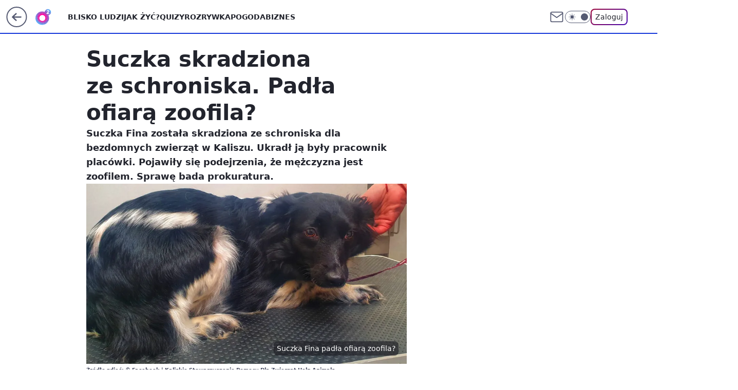

--- FILE ---
content_type: text/html; charset=utf-8
request_url: https://www.o2.pl/informacje/suczka-skradziona-ze-schroniska-padla-ofiara-zoofila-6733105733843648a
body_size: 27427
content:
<!doctype html><html lang="pl"><head><meta charset="utf-8"><meta name="viewport" content="width=device-width, viewport-fit=cover, initial-scale=1"><meta http-equiv="Cache-Control" content="no-cache"><meta http-equiv="X-UA-Compatible" content="IE=Edge"><meta http-equiv="Expires" content="0"><meta name="logo" content="/staticfiles/logo.png"><script>
		// dot
		var TECH = true;
		var GOFER = true;
		var wp_dot_type = 'click';
		var appVersion = "v1.539.0";
		var wp_dot_addparams = {"bunchID":"236060","canonical":"https://www.o2.pl/informacje/suczka-skradziona-ze-schroniska-padla-ofiara-zoofila-6733105733843648a","cauthor":"NB","ccategory":"","cdate":"2022-02-02","cedtype":"news","ciab":"IAB12,IAB-v3-428,IAB16","cid":"6733105733843648","corigin":"","cpagemax":1,"cpageno":1,"cplatform":"gofer","crepub":0,"csource":"PAP","csystem":"ncr","ctags":"pies,suczka,zoofilia,wydarzenia","ctlength":1146,"ctype":"article","cuct":"","darkmode":false,"frontendVer":"v1.539.0|20260119","isLogged":false,"svid":"73280fea-b61b-43a6-96b0-9484d853317e"};
		// wpjslib
		var WP = [];
		var wp_sn = "o2_o2_pl";
		var rekid = "236060";
		var wp_push_notification_on = true;
		var wp_mobile = false;
		var wp_fb_id = "933316406876601";
		var wp_subscription = "";

		var wpStadcp = "0.000";
		var screeningv2 = true;
		var API_DOMAIN = '/';
		var API_STREAM = '/v1/stream';
		var API_GATEWAY = "/graphql";
		var API_HOST_ONE_LOGIN = "https://www.o2.pl";
		var WPP_VIDEO_EMBED = [{"adv":true,"autoplay":true,"extendedrelated":false,"floatingplayer":true,"target":"#video-player-393081852821179757","url":"https://wideo.wp.pl/mid,2077931,klip.html"}] || [];
		if (true) {
			var getPopoverAnchor = async () =>
				document.querySelector('[data-role="onelogin-button"]');
		}
		var wp_push_notification_on = true;
		var wp_onepager = true;
		var asyncNativeQueue = [];
		var wp_consent_logo = "/staticfiles/logo.png";
		var wp_consent_color = 'var(--wp-consent-color)';
		if (true) {
			var wp_pvid = "ec60ec105f1246f05b77";
		}

		if (false) {
			var wp_pixel_id = "";
		}
		if (true) {
			var onResizeCallback = function (layoutType) {
				window.wp_dot_addparams.layout = layoutType;
			};

			var applicationSize = {};
			if (false) {
				var breakpointNarrow = 0;
			} else {
				var breakpointNarrow = 1280;
			}
			function onResize() {
				applicationSize.innerWidth = window.innerWidth;
				applicationSize.type =
					window.innerWidth >= breakpointNarrow ? 'wide' : 'narrow';
				onResizeCallback(applicationSize.type);
			}
			onResize();
			window.addEventListener('resize', onResize);
		}

		var loadTimoeout = window.setTimeout(function () {
			window.WP.push(function () {
				window.WP.performance.registerMark('WPJStimeout');
				loadScript();
			});
		}, 3000);

		var loadScript = function () {
			window.clearTimeout(loadTimoeout);
			document.body.setAttribute('data-wp-loaded', 'true');
		};
		window.WP.push(function () {
			window.WP.gaf.loadBunch(false, loadScript, true);
			if (true) {
				window.WP.gaf.registerCommercialBreak(2);
			}
		});
		var __INIT_CONFIG__ = {"randvar":"bDDbzrcJTD","randomClasses":{"0":"hzWJj","100":"MymaL","150":"GRMCb","162":"ZcEqR","180":"lMAPY","200":"Ytaqz","250":"jGgCe","280":"zMgqa","282":"HbtRa","300":"yfixf","312":"tgiZW","330":"KImel","332":"pxvhe","40":"vGfab","50":"UlSHA","60":"kLmhl","600":"HYIcn","662":"UDaCk","712":"dLYRW","780":"DzDSm","810":"ZjrBg","82":"ZSfTV","fullPageScreeningWallpaper":"BLkKA","hasPlaceholderPadding":"Hiqgy","hasVerticalPlaceholderPadding":"grNbP","panelPremiumScreeningWallpaper":"pLNhY","placeholderMargin":"tomRE","screeningContainer":"ViytM","screeningWallpaper":"ygkqZ","screeningWallpaperSecondary":"XuQdW","slot15ScreeningWallpaper":"ImxLe","slot16ScreeningWallpaper":"gmfVT","slot17ScreeningWallpaper":"oyqxi","slot18ScreeningWallpaper":"fwUwD","slot19ScreeningWallpaper":"HPvVA","slot38ScreeningWallpaper":"juhVj","slot3ScreeningWallpaper":"hWEIP","slot501ScreeningWallpaper":"jcdpM","slot75ScreeningWallpaper":"YezBo","transparent":"jMXCz"},"productId":"5888315728036481","isMobile":false,"social":{"facebook":{"accountName":"portalo2pl","appId":"515698698482164","pages":["90593452375","127034117991"]},"instagram":{"accountName":"o2.pl_bliskoludzi"},"tiktok":{},"giphy":{},"x":{},"youtube":{},"linkedin":{}},"cookieDomain":".o2.pl","isLoggedIn":false,"user":{},"userApi":"/graphql","oneLoginApiHost":"","scriptSrc":"https://www.o2.pl/[base64]","isGridEnabled":true,"editorialIcon":{"iconUrl":"","url":"","text":""},"poll":{"id":"","title":"","photo":{"url":"","width":0,"height":0},"pollType":"","question":"","answers":null,"sponsored":false,"logoEnabled":false,"sponsorLogoFile":{"url":"","width":0,"height":0},"sponsorLogoLink":"","buttonText":"","buttonUrl":""},"abTestVariant":"","showExitDiscover":false,"isLanding":false,"scrollLockTimeout":0,"scrollMetricEnabled":false,"survicateSegments":"","isFeed":false,"isSuperApp":false,"oneLoginClientId":"o2-backend","weatherSrc":"","commonHeadSrc":"","userPanelCss":"https://www.o2.pl/[base64]","saveForLaterProductID":"5927206335214209","withNewestBottombar":true,"acid":"","withBottomRecommendationsSplit":false,"mothRelatedVideos":[{"id":"7245459661911105","mid":"2117486","screenshot":"https://filerepo.grupawp.pl/api/v1/display/embed/b228f2aa-2331-4a35-a4c7-f5ca51f7b8dd","title":"To trzeba zobaczyć. Tak wyglądała zorza polarna nad Podhalem","titleUrl":"https://wiadomosci.wp.pl/to-trzeba-zobaczyc-tak-wygladala-zorza-polarna-nad-podhalem-7245459661911105v"},{"id":"7243067662681153","mid":"2117192","screenshot":"https://wptv-upload-api.wpcdn.pl/460a7713-a102-4315-ac29-75df15df4a88.jpg","title":"\"Nadal funkcjonuje\". Biznesmen mówi o negatywnym postrzeganiu przedsiębiorców","titleUrl":"https://www.money.pl/gospodarka/nadal-funkcjonuje-biznesmen-mowi-o-negatywnym-postrzeganiu-przedsiebiorcow-7243067662681153v.html"},{"id":"7245406221931585","mid":"2117459","screenshot":"https://wptv-upload-api.wpcdn.pl/dcf5b6b9-8023-4b05-bd36-67fd7224c9dd.jpg","title":"Wyskoczył przez okno na śnieg. Nagrania po ataku zimy na Kamczatce","titleUrl":"https://wiadomosci.wp.pl/wyskoczyl-przez-okno-na-snieg-nagrania-po-ataku-zimy-na-kamczatce-7245406221931585v"},{"id":"7245108595274817","mid":"2117419","screenshot":"https://wptv.wpcdn.pl/3084117-01prevb.jpg","title":"Szokujące sceny na drodze. Policjantki ruszyły za Audi. Oto finał","titleUrl":"https://www.o2.pl/informacje/szokujace-sceny-na-drodze-policjantki-ruszyly-za-audi-oto-final-7245108595274817v"},{"id":"7245107868865089","mid":"2117418","screenshot":"https://wptv.wpcdn.pl/3084115-03prevb.jpg","title":"Zima pokazała siłę. Tak mróz zmienił plażę w Ustce","titleUrl":"https://www.o2.pl/informacje/zima-pokazala-sile-tak-mroz-zmienil-plaze-w-ustce-7245107868865089v"}],"isCommentsPageAbTest":false};
		window["bDDbzrcJTD"] = function (
			element,
			slot,
			withPlaceholder,
			placeholder,
			options
		) {
			window.WP.push(function () {
				if (withPlaceholder && element.parentNode) {
					window.WP.gaf.registerPlaceholder(
						slot,
						element.parentNode,
						placeholder
					);
					if (false) {
						element.parentNode.style.display = 'none';
					}
				}
				if (true) {
					window.WP.gaf.registerSlot(slot, element, options);
				}
			});
		};
	</script><meta name="gaf" content="blylkzyq"> <script>!function(e,f){try{if(!document.cookie.match('(^|;)\\s*WPdp=([^;]*)')||/google/i.test(window.navigator.userAgent))return;f.WP=f.WP||[];f.wp_pvid=f.wp_pvid||(function(){var output='';while(output.length<20){output+=Math.random().toString(16).substr(2);output=output.substr(0,20)}return output})(20);var abtest=function(){function e(t){return!(null==t)&&"object"==typeof t&&!Array.isArray(t)&&0<Object.keys(t).length}var t="",r=f.wp_abtest;return e(r)&&(t=Object.entries(r).map(([r,t])=>{if(e(t))return Object.entries(t).map(([t,e])=>r+"|"+t+"|"+e).join(";")}).join(";")),t}();var r,s,c=[["https://www","o2","pl/[base64]"]
.join('.'),["pvid="+f.wp_pvid,(s=e.cookie.match(/(^|;)\s*PWA_adbd\s*=\s*([^;]+)/),"PWA_adbd="+(s?s.pop():"2")),location.search.substring(1),(r=e.referrer,r&&"PWAref="+encodeURIComponent(r.replace(/^https?:\/\//,""))),f.wp_sn&&"sn="+f.wp_sn,abtest&&"abtest="+encodeURIComponent(abtest)].filter(Boolean).join("&")].join("/?");e.write('<scr'+'ipt src="'+c+'"><\/scr'+'ipt>')}catch(_){console.error(_)}}(document,window);</script><script id="hb" crossorigin="anonymous" src="https://www.o2.pl/[base64]"></script><title>Suczka skradziona ze schroniska. Padła ofiarą zoofila?</title><link href="https://www.o2.pl/informacje/suczka-skradziona-ze-schroniska-padla-ofiara-zoofila-6733105733843648a" rel="canonical"><meta name="description" content="Suczka Fina została skradziona ze schroniska dla bezdomnych zwierząt w Kaliszu. Ukradł ją były pracownik placówki. Pojawiły się podejrzenia, że mężczyzna jest zoofilem. Sprawę bada prokuratura."> <meta name="author" content="Grupa Wirtualna Polska"><meta name="robots" content="max-image-preview:large"><meta property="og:type" content="article"><meta property="og:title" content="Suczka skradziona ze schroniska. Padła ofiarą zoofila?"><meta property="og:description" content="Suczka Fina została skradziona ze schroniska dla bezdomnych zwierząt w Kaliszu. Ukradł ją były pracownik placówki. Pojawiły się podejrzenia, że mężczyzna jest zoofilem. Sprawę bada prokuratura."><meta property="og:url" content="https://www.o2.pl/informacje/suczka-skradziona-ze-schroniska-padla-ofiara-zoofila-6733105733843648a"><meta property="og:site_name" content="o2 - Blisko Ludzi"><meta property="og:locale" content="pl_PL"><meta property="og:article:tag" content="pies"><meta property="og:article:tag" content="suczka"><meta property="og:article:tag" content="zoofilia"><meta property="og:article:tag" content="wydarzenia"><meta property="og:image" content="https://v.wpimg.pl/NmNkNGQzYQwvCTh0fgFsGWxRbC44WGJPO0l0ZX5LfF1-E3ZwYlUoBCIOPCIhFWAKPB4-JiYKYB0iRC83OFU4XGEPJzQhFi8UYQ4jJTQeYQx2DStyNEkoQH4OK3N8TihbLUZ3fjIfY1l4CngkNU4qXntbeWUs"><meta property="og:image:width" content="1200"><meta property="og:image:height" content="873">  <meta property="og:image:type" content="image/png"><meta property="article:published_time" content="2022-02-02T21:45:24.000Z"> <meta property="article:modified_time" content="2022-02-02T21:45:30.000Z"><meta name="twitter:card" content="summary_large_image"><meta name="twitter:description" content="Suczka Fina została skradziona ze schroniska dla bezdomnych zwierząt w Kaliszu. Ukradł ją były pracownik placówki. Pojawiły się podejrzenia, że mężczyzna jest zoofilem. Sprawę bada prokuratura."><meta name="twitter:image" content="https://v.wpimg.pl/NmNkNGQzYQwvCTh0fgFsGWxRbC44WGJPO0l0ZX5LfF1-E3ZwYlUoBCIOPCIhFWAKPB4-JiYKYB0iRC83OFU4XGEPJzQhFi8UYQ4jJTQeYQx2DStyNEkoQH4OK3N8TihbLUZ3fjIfY1l4CngkNU4qXntbeWUs"><meta name="fb:app_id" content="515698698482164"><meta name="fb:pages" content="90593452375"><meta name="fb:pages" content="127034117991"><link rel="alternate" type="application/rss+xml" href="/rss/aktualnosci" title="Aktualności"><script id="wpjslib6" type="module" src="https://www.o2.pl/[base64]" async="" crossorigin="anonymous"></script><script type="module" src="https://www.o2.pl/[base64]" crossorigin="anonymous"></script><script type="module" src="https://www.o2.pl/[base64]" crossorigin="anonymous"></script><link rel="apple-touch-icon" href="/staticfiles/icons/icon.png"><link rel="stylesheet" href="https://www.o2.pl/[base64]"><link rel="stylesheet" href="https://www.o2.pl/[base64]"><link rel="stylesheet" href="https://www.o2.pl/[base64]"><link rel="stylesheet" href="https://www.o2.pl/[base64]"><link rel="preload" as="image" href="https://v.wpimg.pl/Y2Q0ZDM1dlMwUix3Ykp7RnMKeC0kE3UQJBJgZmIIagQpBWhzYlcwXjRCPzQiHz5AJEA7Mz0fKV5-USotYkdoHTVZKTQhUCAdNF04ISkeOAo3VW8hfld0AjRVbml5V29RfAljJygcbQQwBjkgeVVqB2EHeDk" fetchpriority="high"><meta name="breakpoints" content="629, 1139, 1365"><meta name="content-width" content="device-width, 630, 980, 1280"><link rel="manifest" href="/site.webmanifest"><meta name="mobile-web-app-capable" content="yes"><meta name="apple-mobile-web-app-capable" content="yes"><meta name="apple-mobile-web-app-status-bar-style" content="black-translucent"><meta name="theme-color" content="var(--color-brand)"><style>.bDDbzrcJTD{background-color:var(--color-neutral-25);position:relative;width:100%;min-height:200px;}.dark .bDDbzrcJTD{background-color:var(--color-neutral-850);}.Hiqgy .bDDbzrcJTD{padding: 18px 16px 10px;}.jMXCz{background-color:transparent;}.dark .jMXCz{background-color:transparent;}.grNbP{padding: 15px 0;}.tomRE{margin:var(--wp-placeholder-margin);}.zMgqa{min-height:280px;}.dLYRW{min-height:712px;}.yfixf{min-height:300px;}.tgiZW{min-height:312px;}.UDaCk{min-height:662px;}.jGgCe{min-height:250px;}.pxvhe{min-height:332px;}.lMAPY{min-height:180px;}.HYIcn{min-height:600px;}.DzDSm{min-height:780px;}.kLmhl{min-height:60px;}.ZjrBg{min-height:810px;}.ZSfTV{min-height:82px;}.ZcEqR{min-height:162px;}.KImel{min-height:330px;}.HbtRa{min-height:282px;}.hzWJj{min-height:0px;}.vGfab{min-height:40px;}.UlSHA{min-height:50px;}.GRMCb{min-height:150px;}.Ytaqz{min-height:200px;}.MymaL{min-height:100px;}</style><script>
        WP.push(function() {
            var sc = [{"src":"//applets.ebxcdn.com/ebx.js","id":"ebx"}];
            WP.gdpr.runAfterConsent(function() {
              sc.forEach(function(d){
                    window.WP.getScript(d)
                })
             });
        });
    </script></head><body class=""><meta itemprop="name" content="o2 - Blisko Ludzi"><div><div class="h-0"></div><script>(function(){var sc=document.currentScript;window[window.__INIT_CONFIG__.randvar](sc.previousElementSibling,6,false,{},{
    setNative: (dataNative, onViewCallback) => {
    window.asyncNativeQueue.push({
      action:"onPanelPremium",
      payload: { 
        screeningWallpaperClassName: "XuQdW", 
        dataNative: dataNative,
        onViewCallback: onViewCallback,
        
      }
})}});})()</script></div><div class="h-0"></div><script>(function(){var sc=document.currentScript;window[window.__INIT_CONFIG__.randvar](sc.previousElementSibling,10,false,{},undefined);})()</script> <div class="h-0"></div><script>(function(){var sc=document.currentScript;window[window.__INIT_CONFIG__.randvar](sc.previousElementSibling,89,false,{},undefined);})()</script> <div class="blylkzyqh"></div><div class="sticky top-0 w-full z-300"><header data-st-area="header" id="service-header" class="bg-[--color-header-bg] h-[4.125rem] relative select-none w-full"><div class="max-w-[980px] pl-3 xl:max-w-[1280px] h-full w-full flex items-center mx-auto relative"><input class="peer hidden" id="menu-toggle-button" type="checkbox" autocomplete="off"><div class="hidden peer-checked:block"><div class="wp-header-menu"><div class="wp-link-column"><ul class="wp-link-list"><li><a class="wp-link px-4 py-3 block" href="https://www.o2.pl/najnowsze">Blisko ludzi</a></li><li><a class="wp-link px-4 py-3 block" href="https://www.o2.pl/tag/jak-zyc/">Jak żyć?</a></li><li><a class="wp-link px-4 py-3 block" href="https://www.o2.pl/quizy">Quizy</a></li><li><a class="wp-link px-4 py-3 block" href="https://rozrywka.o2.pl/">Rozrywka</a></li><li><a class="wp-link px-4 py-3 block" href="https://pogoda.o2.pl/">Pogoda</a></li><li><a class="wp-link px-4 py-3 block" href="https://biznes.o2.pl/">Biznes</a></li><li><a class="wp-link px-4 py-3 block" href="https://kryminalne.o2.pl/">Kryminalne</a></li><li><a class="wp-link px-4 py-3 block" href="https://www.o2.pl/tag/sport/">Sport</a></li><li><a class="wp-link px-4 py-3 block" href="https://biznes.o2.pl/tag/o2kazje/">o2kazje</a></li><li><input class="peer hidden" id="wp-menu-link-9" name="wp-menu-links" type="radio" autocomplete="off"> <label class="flex peer-checked:hidden" for="wp-menu-link-9"><span class="uppercase">Więcej</span> <i class="wp-chevron-icon"><svg xmlns="http://www.w3.org/2000/svg" fill="currentColor" viewBox="0 0 14 24"><path d="M9.48 11.648a.5.5 0 0 1 0 .704L.7 21.195a1 1 0 0 0 0 1.41l.676.68a1 1 0 0 0 1.419 0L13.3 12.705a1 1 0 0 0 0-1.41L2.795.715a1 1 0 0 0-1.42 0l-.675.68a1 1 0 0 0 0 1.41z"></path></svg></i></label> <label class="hidden peer-checked:flex" for="wp-menu-link-none"><span class="uppercase">Więcej</span> <i class="wp-chevron-icon"><svg xmlns="http://www.w3.org/2000/svg" fill="currentColor" viewBox="0 0 14 24"><path d="M9.48 11.648a.5.5 0 0 1 0 .704L.7 21.195a1 1 0 0 0 0 1.41l.676.68a1 1 0 0 0 1.419 0L13.3 12.705a1 1 0 0 0 0-1.41L2.795.715a1 1 0 0 0-1.42 0l-.675.68a1 1 0 0 0 0 1.41z"></path></svg></i></label><div class="wp-link-sub-list peer-checked:visible peer-checked:opacity-100"><span>Więcej</span><ul><li><a class="" href="https://www.o2.pl/tag/biznes/">Kategoria Biznes</a></li><li><a class="" href="https://www.o2.pl/tag/budownictwo/">Budownictwo</a></li><li><a class="" href="https://www.o2.pl/tag/Dawka-dobrego-newsa/">Dawka Dobrego Newsa</a></li><li><a class="" href="https://www.o2.pl/tag/dieta/">Dieta</a></li><li><a class="" href="https://www.o2.pl/tag/film/">Film</a></li><li><a class="" href="https://www.o2.pl/tag/Gry/">Gry</a></li><li><a class="" href="https://www.o2.pl/tag/kobieta/">Kobieta</a></li><li><a class="" href="https://www.o2.pl/tag/kuchnia/">Kuchnia</a></li><li><a class="" href="https://rozrywka.o2.pl/tag/krzy%C5%BC%C3%B3wka/">Krzyżówki</a></li><li><a class="" href="https://www.o2.pl/tag/ludzie/">Ludzie</a></li><li><a class="" href="https://www.o2.pl/tag/motoryzacja/">Motoryzacja</a></li><li><a class="" href="https://www.o2.pl/tag/plotki/">Plotki</a></li><li><a class="" href="https://www.o2.pl/tag/polityka/">Polityka</a></li><li><a class="" href="https://www.o2.pl/tag/praca/">Praca</a></li><li><a class="" href="https://www.o2.pl/tag/Przepis/">Przepisy</a></li><li><a class="" href="https://www.o2.pl/tag/swiat/">Świat</a></li><li><a class="" href="https://www.o2.pl/tag/technologia/">Technologia</a></li><li><a class="" href="https://www.o2.pl/tag/turystyka/">Turystyka</a></li><li><a class="" href="https://www.o2.pl/tag/wydarzenia/">Wydarzenia</a></li><li><a class="" href="https://www.o2.pl/tag/zdrowie/">Zdrowie</a></li><li><a class="" href="https://www.o2.pl/najnowsze">Najnowsze</a></li><li><a class="" href="https://www.o2.pl/tag/ciekawostki/">Ciekawostki</a></li></ul></div></li></ul><div class="wp-social-box"><span>Obserwuj nas na:</span><div><a class="cHJldmVudENC" href="https://www.facebook.com/portalo2pl"><svg xmlns="http://www.w3.org/2000/svg" fill="none" viewBox="0 0 24 24"><path stroke="currentColor" stroke-linecap="round" stroke-linejoin="round" stroke-width="1.5" d="M18 2.941h-3a5 5 0 0 0-5 5v3H7v4h3v8h4v-8h3l1-4h-4v-3a1 1 0 0 1 1-1h3z"></path></svg></a> <a class="cHJldmVudENC" href="https://www.instagram.com/o2.pl_bliskoludzi"><svg xmlns="http://www.w3.org/2000/svg" fill="none" viewBox="0 0 24 24"><path stroke="currentColor" stroke-linecap="round" stroke-linejoin="round" stroke-width="1.5" d="M17 2.941H7a5 5 0 0 0-5 5v10a5 5 0 0 0 5 5h10a5 5 0 0 0 5-5v-10a5 5 0 0 0-5-5"></path><path stroke="currentColor" stroke-linecap="round" stroke-linejoin="round" stroke-width="1.5" d="M16 12.311a4 4 0 1 1-7.914 1.174A4 4 0 0 1 16 12.31Zm1.5-4.87h.01"></path></svg></a> </div></div></div><input class="peer hidden" id="wp-menu-link-none" name="wp-menu-links" type="radio" autocomplete="off" checked="checked"><div class="wp-teaser-column translate-x-[248px] peer-checked:translate-x-0"><div class="wp-header-menu-subtitle">Popularne w serwisie <span class="uppercase">o2</span>:</div><div class="wp-teaser-grid"><a href="https://www.o2.pl/informacje/tragiczny-wypadek-w-niemczech-polacy-walcza-o-zycie-7245399536683200a" title="Tragiczny wypadek w Niemczech. Polacy walczą o życie"><div class="wp-img-placeholder"><img src="https://v.wpimg.pl/ZTNhMzk3dTUvCjtJREh4IGxSbxMCEXZ2O0p3WEQAa2A2WXpMRFUzOCsaKAoEHT0mOxgsDRsdKjhhCT0TREVreyoBPgoHUiN7KwUvHw8caTZ5USxMXgd3YyoLfFdfA2oyY1ErSg0ePDV9UShJCgBjY3ZYbwc" loading="lazy" class="wp-img" alt="Tragiczny wypadek w Niemczech. Polacy walczą o życie"></div><span class="wp-teaser-title">Tragiczny wypadek w Niemczech. Polacy walczą o życie</span> <span class="wp-teaser-author">Mateusz Kaluga</span></a><a href="https://www.o2.pl/informacje/nie-zyje-matka-i-trojka-dzieci-glos-z-prokuratury-oto-ustalenia-7245440168519904a" title="Nie żyje matka i trójka dzieci. Głos z prokuratury. Oto ustalenia"><div class="wp-img-placeholder"><img src="https://v.wpimg.pl/YzJmNGE5dhsrDzh0ak57DmhXbC4sF3VYP090ZWoGaE4yXHlxalMwFi8fKzcqGz4IPx0vMDUbKRZlDD4uakNoVS4EPTcpVCBVLwAsIiEaP058CSoifFR0TXtbK2pxDT9MZ1V3dCMYYUkrDi11IwE4Q3lbbDo" loading="lazy" class="wp-img" alt="Nie żyje matka i trójka dzieci. Głos z prokuratury. Oto ustalenia"></div><span class="wp-teaser-title">Nie żyje matka i trójka dzieci. Głos z prokuratury. Oto ustalenia</span> <span class="wp-teaser-author">Marcin Lewicki</span></a><a href="https://www.o2.pl/informacje/skandal-przy-drodze-stala-tam-od-lat-70-bulwersujace-7245366449526976a" title="Skandal przy drodze. Stała tam od lat 70. &#34;Bulwersujące&#34;"><div class="wp-img-placeholder"><img src="https://v.wpimg.pl/MmE2M2MzYgwkUDsBYgFvGWcIb1skWGFPMBB3EGJJfFk9A3oEYhwkASBAKEIiVCofMEIsRT1UPQFqUz1bYgx8QiFbPkIhGzRCIF8vVylVLFkkAnwCek5gXiMAeh95HygOaAp7AXtXL1tzUH9Te0kuXicAb08" loading="lazy" class="wp-img" alt="Skandal przy drodze. Stała tam od lat 70. &#34;Bulwersujące&#34;"></div><span class="wp-teaser-title">Skandal przy drodze. Stała tam od lat 70. &#34;Bulwersujące&#34;</span> <span class="wp-teaser-author">Mateusz Domański</span></a><a href="https://www.o2.pl/informacje/ksiadz-mial-przy-sobie-grozny-narkotyk-wczesniej-chcial-intymnych-spotkan-7245517596014784a" title="Ksiądz miał przy sobie groźny narkotyk. Wcześniej chciał &#34;intymnych spotkań&#34;"><div class="wp-img-placeholder"><img src="https://v.wpimg.pl/OTQ5ODg3YDUwVzl3SEhtIHMPbS0OEWN2JBd1ZkgAfmApBHhySFUmODRHKjQIHSgmJEUuMxcdPzh-VD8tSEV-ezVcPDQLUjZ7NFgtIQMcezUwVHxzAVBibTQHKWlTBCpifAx9cAYeKWcyUXZwXgt3Y2kEbTk" loading="lazy" class="wp-img" alt="Ksiądz miał przy sobie groźny narkotyk. Wcześniej chciał &#34;intymnych spotkań&#34;"></div><span class="wp-teaser-title">Ksiądz miał przy sobie groźny narkotyk. Wcześniej chciał &#34;intymnych spotkań&#34;</span> <span class="wp-teaser-author">Marcin Lewicki</span></a><a href="https://www.o2.pl/informacje/nieobyczajne-sceny-na-krupowkach-burmistrz-komentuje-7245501543753920a" title="Nieobyczajne sceny na Krupówkach. Burmistrz komentuje"><div class="wp-img-placeholder"><img src="https://v.wpimg.pl/NDE5YTdiYSUkVy9nSxJsMGcPez0NS2JmMBdjdktaf3A9BG5iSw8nKCBHPCQLRyk2MEU4IxRHPihqVCk9Sx9_ayFcKiQICDdrIFg7MQBGeSEmBjxsBgpjJXEEanlQCi93aAxsbF1EL3FyUW1lXQh5JiQAeyk" loading="lazy" class="wp-img" alt="Nieobyczajne sceny na Krupówkach. Burmistrz komentuje"></div><span class="wp-teaser-title">Nieobyczajne sceny na Krupówkach. Burmistrz komentuje</span> <span class="wp-teaser-author">Danuta Pałęga</span></a><a href="https://www.o2.pl/informacje/tragedia-w-barze-szokujace-zeznania-kelnerki-mowi-o-wlascicielce-7245372437907680a" title="Tragedia w barze. Szokujące zeznania kelnerki. Mówi o właścicielce"><div class="wp-img-placeholder"><img src="https://v.wpimg.pl/OThmODExYDUJDzl3agNtIEpXbS0sWmN2HU91ZmpLfmAQXHhyah4mOA0fKjQqVigmHR0uMzVWPzhHDD8tag5-ewwEPDQpGTZ7DQAtISFXKzFeDCp0IRliZlgLLmlxTys1RVV-J31VLm0JD3Z8I0B-ZQkIbTk" loading="lazy" class="wp-img" alt="Tragedia w barze. Szokujące zeznania kelnerki. Mówi o właścicielce"></div><span class="wp-teaser-title">Tragedia w barze. Szokujące zeznania kelnerki. Mówi o właścicielce</span> <span class="wp-teaser-author">Rafał Strzelec</span></a></div></div></div><div class="wp-header-menu-layer"></div></div><div class="header-back-button-container"><div id="wp-sg-back-button" class="back-button-container wp-back-sg" data-st-area="goToSG"><a href="/" data-back-link><svg class="back-button-icon" xmlns="http://www.w3.org/2000/svg" width="41" height="40" fill="none"><circle cx="20.447" cy="20" r="19" fill="transparent" stroke="currentColor" stroke-width="2"></circle> <path fill="currentColor" d="m18.5 12.682-.166.133-6.855 6.472a1 1 0 0 0-.089.099l.117-.126q-.087.082-.155.175l-.103.167-.075.179q-.06.178-.06.374l.016.193.053.208.08.178.103.16.115.131 6.853 6.47a1.4 1.4 0 0 0 1.897 0 1.213 1.213 0 0 0 .141-1.634l-.14-.157-4.537-4.283H28.44c.741 0 1.342-.566 1.342-1.266 0-.635-.496-1.162-1.143-1.252l-.199-.014-12.744-.001 4.536-4.281c.472-.445.519-1.14.141-1.634l-.14-.158a1.4 1.4 0 0 0-1.55-.237z"></path></svg></a></div><a href="/" class="cHJldmVudENC z-0" title="o2 - Blisko Ludzi" id="service_logo"><svg class="text-[--color-logo] max-w-[--logo-width] h-[--logo-height] align-middle mr-8"><use href="/staticfiles/siteLogoDesktop.svg#root"></use></svg></a></div><ul class="flex text-sm/[1.3125rem] gap-8  xl:flex hidden"><li class="flex items-center group relative"><a class="whitespace-nowrap group uppercase no-underline font-semibold hover:underline text-[--color-header-text] cHJldmVudENC" href="https://www.o2.pl/najnowsze">Blisko ludzi</a> </li><li class="flex items-center group relative"><a class="whitespace-nowrap group uppercase no-underline font-semibold hover:underline text-[--color-header-text] cHJldmVudENC" href="https://www.o2.pl/tag/jak-zyc/">Jak żyć?</a> </li><li class="flex items-center group relative"><a class="whitespace-nowrap group uppercase no-underline font-semibold hover:underline text-[--color-header-text] cHJldmVudENC" href="https://www.o2.pl/quizy">Quizy</a> </li><li class="flex items-center group relative"><a class="whitespace-nowrap group uppercase no-underline font-semibold hover:underline text-[--color-header-text] cHJldmVudENC" href="https://rozrywka.o2.pl/">Rozrywka</a> </li><li class="flex items-center group relative"><a class="whitespace-nowrap group uppercase no-underline font-semibold hover:underline text-[--color-header-text] cHJldmVudENC" href="https://pogoda.o2.pl/">Pogoda</a> </li><li class="flex items-center group relative"><a class="whitespace-nowrap group uppercase no-underline font-semibold hover:underline text-[--color-header-text] cHJldmVudENC" href="https://biznes.o2.pl/">Biznes</a> </li></ul><div class="group mr-0 xl:ml-[3.5rem] flex flex-1 items-center justify-end"><div class="h-8 text-[--icon-light] flex items-center gap-4"><a id="wp-poczta-link" href="https://poczta.o2.pl" class="text-[--color-header-icon-light] block size-8 cHJldmVudENC"><svg viewBox="0 0 32 32" fill="none" xmlns="http://www.w3.org/2000/svg"><path d="M6.65944 6.65918H25.3412C26.6256 6.65918 27.6764 7.71003 27.6764 8.9944V23.0057C27.6764 24.2901 26.6256 25.3409 25.3412 25.3409H6.65944C5.37507 25.3409 4.32422 24.2901 4.32422 23.0057V8.9944C4.32422 7.71003 5.37507 6.65918 6.65944 6.65918Z" stroke="currentColor" stroke-width="1.8" stroke-linecap="round" stroke-linejoin="round"></path> <path d="M27.6764 8.99438L16.0003 17.1677L4.32422 8.99438" stroke="currentColor" stroke-width="1.8" stroke-linecap="round" stroke-linejoin="round"></path></svg></a><input type="checkbox" class="hidden" id="darkModeCheckbox"> <label class="wp-darkmode-toggle" for="darkModeCheckbox" aria-label="Włącz tryb ciemny"><div class="toggle-container"><div class="toggle-icon-dark"><svg viewBox="0 0 16 16" class="icon-moon" fill="currentColor" xmlns="http://www.w3.org/2000/svg"><path d="M15.293 11.293C13.8115 11.9631 12.161 12.1659 10.5614 11.8743C8.96175 11.5827 7.48895 10.8106 6.33919 9.66085C5.18944 8.5111 4.41734 7.0383 4.12574 5.43866C3.83415 3.83903 4.03691 2.18852 4.70701 0.707031C3.52758 1.24004 2.49505 2.05123 1.69802 3.07099C0.900987 4.09075 0.363244 5.28865 0.130924 6.56192C-0.101395 7.83518 -0.0213565 9.1458 0.364174 10.3813C0.749705 11.6169 1.42922 12.7404 2.34442 13.6556C3.25961 14.5708 4.38318 15.2503 5.61871 15.6359C6.85424 16.0214 8.16486 16.1014 9.43813 15.8691C10.7114 15.6368 11.9093 15.0991 12.9291 14.302C13.9488 13.505 14.76 12.4725 15.293 11.293V11.293Z"></path></svg></div><div class="toggle-icon-light"><svg fill="currentColor" class="icon-sun" xmlns="http://www.w3.org/2000/svg" viewBox="0 0 30 30"><path d="M 14.984375 0.98632812 A 1.0001 1.0001 0 0 0 14 2 L 14 5 A 1.0001 1.0001 0 1 0 16 5 L 16 2 A 1.0001 1.0001 0 0 0 14.984375 0.98632812 z M 5.796875 4.7988281 A 1.0001 1.0001 0 0 0 5.1015625 6.515625 L 7.2226562 8.6367188 A 1.0001 1.0001 0 1 0 8.6367188 7.2226562 L 6.515625 5.1015625 A 1.0001 1.0001 0 0 0 5.796875 4.7988281 z M 24.171875 4.7988281 A 1.0001 1.0001 0 0 0 23.484375 5.1015625 L 21.363281 7.2226562 A 1.0001 1.0001 0 1 0 22.777344 8.6367188 L 24.898438 6.515625 A 1.0001 1.0001 0 0 0 24.171875 4.7988281 z M 15 8 A 7 7 0 0 0 8 15 A 7 7 0 0 0 15 22 A 7 7 0 0 0 22 15 A 7 7 0 0 0 15 8 z M 2 14 A 1.0001 1.0001 0 1 0 2 16 L 5 16 A 1.0001 1.0001 0 1 0 5 14 L 2 14 z M 25 14 A 1.0001 1.0001 0 1 0 25 16 L 28 16 A 1.0001 1.0001 0 1 0 28 14 L 25 14 z M 7.9101562 21.060547 A 1.0001 1.0001 0 0 0 7.2226562 21.363281 L 5.1015625 23.484375 A 1.0001 1.0001 0 1 0 6.515625 24.898438 L 8.6367188 22.777344 A 1.0001 1.0001 0 0 0 7.9101562 21.060547 z M 22.060547 21.060547 A 1.0001 1.0001 0 0 0 21.363281 22.777344 L 23.484375 24.898438 A 1.0001 1.0001 0 1 0 24.898438 23.484375 L 22.777344 21.363281 A 1.0001 1.0001 0 0 0 22.060547 21.060547 z M 14.984375 23.986328 A 1.0001 1.0001 0 0 0 14 25 L 14 28 A 1.0001 1.0001 0 1 0 16 28 L 16 25 A 1.0001 1.0001 0 0 0 14.984375 23.986328 z"></path></svg></div></div><div class="toggle-icon-circle"></div></label><div class="relative"><form action="/auth/v1/sso/auth" data-role="onelogin-button" method="get" id="wp-login-form"><input type="hidden" name="continue_url" value="https://www.o2.pl/informacje/suczka-skradziona-ze-schroniska-padla-ofiara-zoofila-6733105733843648a"> <button type="submit" class="wp-login-button">Zaloguj</button></form></div></div><div class="ml-[0.25rem] w-[3.375rem] flex items-center justify-center"><label role="button" for="menu-toggle-button" tab-index="0" aria-label="Menu" class="cursor-pointer flex items-center justify-center size-8 text-[--color-header-icon-light]"><div class="hidden peer-checked:group-[]:flex absolute top-0 right-0 w-[3.375rem] h-[4.4375rem] bg-white dark:bg-[--color-neutral-800] z-1 items-center justify-center rounded-t-2xl peer-checked:group-[]:text-[--icon-dark]"><svg xmlns="http://www.w3.org/2000/svg" width="32" height="32" viewBox="0 0 32 32" fill="none"><path d="M24 8 8 24M8 8l16 16" stroke="currentColor" stroke-width="1.8" stroke-linecap="round" stroke-linejoin="round"></path></svg></div><div class="flex peer-checked:group-[]:hidden h-8 w-8"><svg xmlns="http://www.w3.org/2000/svg" viewBox="0 0 32 32" fill="none"><path d="M5 19h22M5 13h22M5 7h22M5 25h22" stroke="currentColor" stroke-width="1.8" stroke-linecap="round" stroke-linejoin="round"></path></svg></div></label></div></div></div><hr class="absolute bottom-0 left-0 m-0 h-px w-full border-t border-solid border-[--color-brand]"><div id="user-panel-v2-root" class="absolute z-[9999] right-0 empty:hidden"></div></header> </div> <div class="relative flex w-full flex-col items-center" data-testid="screening-main"><div class="ygkqZ"><div class="absolute inset-0"></div></div><div class="w-full py-2 has-[div>div:not(:empty)]:p-0"><div class="ViytM"></div></div><div class="flex w-full flex-col items-center"><div class="XuQdW relative w-full"><div class="absolute inset-x-0 top-0"></div></div><div class="relative w-auto"><main class="wp-main-article" style="--nav-header-height: 90px;"><article data-st-area="article-article"><div class="flex mb-5"><div class="article-header flex-auto"><div><h1>Suczka skradziona ze schroniska. Padła ofiarą zoofila? </h1></div><div class="article-lead x-tts"><p>Suczka Fina została skradziona ze schroniska dla bezdomnych zwierząt w Kaliszu. Ukradł ją były pracownik placówki. Pojawiły się podejrzenia, że mężczyzna jest zoofilem. Sprawę bada prokuratura.</p></div><div><div class="article-img-placeholder" data-mainmedia-photo><img width="936" height="527" alt="Suczka Fina padła ofiarą zoofila? " src="https://v.wpimg.pl/Y2Q0ZDM1dlMwUix3Ykp7RnMKeC0kE3UQJBJgZmIIagQpBWhzYlcwXjRCPzQiHz5AJEA7Mz0fKV5-USotYkdoHTVZKTQhUCAdNF04ISkeOAo3VW8hfld0AjRVbml5V29RfAljJygcbQQwBjkgeVVqB2EHeDk" data-link="https://v.wpimg.pl/Y2Q0ZDM1dlMwUix3Ykp7RnMKeC0kE3UQJBJgZmIIagQpBWhzYlcwXjRCPzQiHz5AJEA7Mz0fKV5-USotYkdoHTVZKTQhUCAdNF04ISkeOAo3VW8hfld0AjRVbml5V29RfAljJygcbQQwBjkgeVVqB2EHeDk" class="wp-media-image" fetchpriority="high"><span class="line-clamp-2 article-caption">Suczka Fina padła ofiarą zoofila? </span></div><div class="article-img-source">Źródło zdjęć: © Facebook | Kaliskie Stowarzyszenie Pomocy Dla Zwierząt Help Animals</div></div><div class="info-container"><div class="flex flex-wrap gap-2 items-center"><div class="flex relative z-1"><object class="rounded-full select-none text-[--color-neutral-700] bg-[--color-neutral-25] dark:bg-[--color-neutral-850] dark:text-[--color-neutral-150] border border-solid border-[--color-neutral-250] dark:border-[--color-neutral-600]" width="40" height="40"><svg xmlns="http://www.w3.org/2000/svg" viewBox="0 0 46 46" fill="none" stroke="currentColor"><circle cx="24" cy="24" r="23.5" fill="none" stroke-width="0"></circle> <path stroke="currentColor" stroke-linecap="round" stroke-linejoin="round" stroke-width="1.8" d="m24.4004 33.4659 8.7452-8.7451 3.7479 3.7479-8.7452 8.7452-3.7479-3.748Z"></path> <path stroke="currentColor" stroke-linecap="round" stroke-linejoin="round" stroke-width="1.8" d="m31.8962 25.971-1.8739-9.3698-18.1151-4.3726 4.3726 18.115 9.3699 1.874 6.2465-6.2466ZM11.9072 12.2286l9.4773 9.4773"></path> <path stroke="currentColor" stroke-linecap="round" stroke-linejoin="round" stroke-width="1.8" d="M23.1512 25.97c1.38 0 2.4986-1.1187 2.4986-2.4987 0-1.3799-1.1186-2.4986-2.4986-2.4986-1.3799 0-2.4986 1.1187-2.4986 2.4986 0 1.38 1.1187 2.4987 2.4986 2.4987Z"></path></svg></object></div><div><div class="flex flex-wrap text-base font-bold "><a class="no-underline text-inherit cHJldmVudENC" href="/autor/nb-6565224107017857">NB</a></div><time class="wp-article-content-date" datetime="2022-02-02T21:45:24.000Z">2 lutego 2022, 22:45</time></div></div><div class="flex justify-between sm:justify-end gap-4 relative"><button class="wp-article-action comments top" data-vab-container="social_tools" data-vab-box="comments_button" data-vab-position="top" data-vab-index="2" data-location="/informacje/suczka-skradziona-ze-schroniska-padla-ofiara-zoofila-6733105733843648a/komentarze?utm_medium=button_top&amp;utm_source=comments"><div class="flex items-center justify-center relative"><div class="wp-comment-dot"></div><svg xmlns="http://www.w3.org/2000/svg" width="16" height="16" fill="none"><path stroke="currentColor" stroke-linecap="round" stroke-linejoin="round" stroke-width="1.3" d="M14 7.6667a5.59 5.59 0 0 1-.6 2.5333 5.666 5.666 0 0 1-5.0667 3.1334 5.59 5.59 0 0 1-2.5333-.6L2 14l1.2667-3.8a5.586 5.586 0 0 1-.6-2.5333A5.667 5.667 0 0 1 5.8 2.6 5.59 5.59 0 0 1 8.3333 2h.3334A5.6535 5.6535 0 0 1 14 7.3334z"></path></svg></div>99 komentarzy</button><div class="wp-article-action-button-container"><button id="wp-article-share-button" class="wp-article-action" type="button" data-vab-container="social_tools" data-vab-position="top" data-vab-box="share" data-vab-index="1"><svg xmlns="http://www.w3.org/2000/svg" width="16" height="16" fill="none"><g stroke="currentColor" stroke-linecap="round" stroke-linejoin="round" stroke-width="1.3" clip-path="url(#clip0_1847_293)"><path d="M12.714 5.0953c1.1834 0 2.1427-.9594 2.1427-2.1428S13.8974.8098 12.714.8098s-2.1427.9593-2.1427 2.1427.9593 2.1428 2.1427 2.1428M3.2863 10.2024c1.1834 0 2.1427-.9593 2.1427-2.1427S4.4697 5.917 3.2863 5.917s-2.1427.9593-2.1427 2.1427.9593 2.1427 2.1427 2.1427M12.714 15.1902c1.1834 0 2.1427-.9593 2.1427-2.1427s-.9593-2.1427-2.1427-2.1427-2.1427.9593-2.1427 2.1427.9593 2.1427 2.1427 2.1427M5.4287 9.3455l5.1425 2.5712M10.5712 4.2029 5.4287 6.774"></path></g> <defs><clipPath id="clip0_1847_293"><path fill="currentColor" d="M0 0h16v16H0z"></path></clipPath></defs></svg></button><div id="wp-article-share-menu" class="wp-article-share-menu"><button id="share-x" class="wp-article-share-option" data-vab-container="social_tools" data-vab-position="top" data-vab-box="share_twitter" data-vab-index="3"><span class="wp-article-share-icon"><svg xmlns="http://www.w3.org/2000/svg" fill="currentColor" viewBox="0 0 1200 1227"><path d="M714.163 519.284 1160.89 0h-105.86L667.137 450.887 357.328 0H0l468.492 681.821L0 1226.37h105.866l409.625-476.152 327.181 476.152H1200L714.137 519.284zM569.165 687.828l-47.468-67.894-377.686-540.24h162.604l304.797 435.991 47.468 67.894 396.2 566.721H892.476L569.165 687.854z"></path></svg></span> <span>Udostępnij na X</span></button> <button id="share-facebook" class="wp-article-share-option" data-vab-container="social_tools" data-vab-position="top" data-vab-box="share_facebook" data-vab-index="4"><span class="wp-article-share-icon"><svg xmlns="http://www.w3.org/2000/svg" fill="none" viewBox="0 0 24 24"><path stroke="currentColor" stroke-linecap="round" stroke-linejoin="round" stroke-width="1.5" d="M18 2.941h-3a5 5 0 0 0-5 5v3H7v4h3v8h4v-8h3l1-4h-4v-3a1 1 0 0 1 1-1h3z"></path></svg></span> <span>Udostępnij na Facebooku</span></button></div><button id="wp-article-save-button" type="button" class="group wp-article-action disabled:cursor-not-allowed" data-save-id="6733105733843648" data-save-type="ARTICLE" data-save-image="https://filerepo.grupawp.pl/api/v1/display/embed/a8fe5e3f-0ee4-4f6c-99ce-46a6cd4d3507" data-save-url="https://www.o2.pl/informacje/suczka-skradziona-ze-schroniska-padla-ofiara-zoofila-6733105733843648a" data-save-title="Suczka skradziona ze schroniska. Padła ofiarą zoofila?" data-saved="false" data-vab-container="social_tools" data-vab-box="save_button" data-vab-position="top" data-vab-index="0"><svg xmlns="http://www.w3.org/2000/svg" width="12" height="15" fill="none"><path stroke="currentColor" stroke-linecap="round" stroke-linejoin="round" stroke-width="1.3" d="m10.6499 13.65-5-3.6111-5 3.6111V2.0945c0-.3831.1505-.7505.4184-1.0214A1.42 1.42 0 0 1 2.0785.65h7.1428c.379 0 .7423.1521 1.0102.423s.4184.6383.4184 1.0214z"></path></svg></button></div></div></div></div><div class="relative ml-4 flex w-[304px] shrink-0 flex-col flex-nowrap"> <div class="mt-3 w-full [--wp-placeholder-margin:0_0_24px_0]"><div class="bDDbzrcJTD tomRE UlSHA jMXCz"><div class="h-0"></div><script>(function(){var sc=document.currentScript;window[window.__INIT_CONFIG__.randvar](sc.previousElementSibling,67,true,{"fixed":true,"top":90},undefined);})()</script></div></div><div class="sticky top-[--nav-header-height] w-full"><div class="bDDbzrcJTD HYIcn jMXCz"><div class="h-0"></div><script>(function(){var sc=document.currentScript;window[window.__INIT_CONFIG__.randvar](sc.previousElementSibling,36,true,{"fixed":true,"sticky":true,"top":90},undefined);})()</script></div></div></div></div><div class="my-6 grid w-full grid-cols-[624px_304px] gap-x-4 xl:grid-cols-[196px_724px_304px]"><aside role="complementary" class="relative hidden flex-none flex-col flex-nowrap xl:flex row-span-3"><div class="sticky top-[90px] hidden xl:block xl:-mt-1" id="article-left-rail"></div></aside><div class="wp-billboard col-span-2 [--wp-placeholder-margin:0_0_20px_0]"><div class="bDDbzrcJTD tomRE yfixf"><img role="presentation" class="absolute left-1/2 top-1/2 max-h-[80%] max-w-[100px] -translate-x-1/2 -translate-y-1/2" src="https://v.wpimg.pl/ZXJfd3AudTkrBBIAbg54LGhcRlAxHQUrPgJGH2MAeGJoSQ1eIBI_K2UHAEVuBTY5KQMMXC0RPyoVERQdMgM9ejc" loading="lazy" decoding="async"><div class="h-0"></div><script>(function(){var sc=document.currentScript;window[window.__INIT_CONFIG__.randvar](sc.previousElementSibling,3,true,{"fixed":true},{
    setNative: (dataNative, onViewCallback) => {
    window.asyncNativeQueue.push({
      action: "onAlternativeScreening",
      payload:{ 
            screeningWallpaperClassName: "ygkqZ", 
            alternativeContainerClassName: "ViytM", 
            slotNumber: 3,
            dataNative: dataNative,
            onViewCallback: onViewCallback
    }})}});})()</script></div></div><div class="flex flex-auto flex-col"><div class="mb-4 flex flex-col gap-6"> <div class="wp-content-text-raw x-tts" data-uxc="paragraph1" data-cpidx="0"><p><strong>Do Prokuratury Rejonowej w&nbsp;Kaliszu wpłynęło zawiadomienie o&nbsp;podejrzeniu popełnienia przestępstwa zoofilii.</strong> Złożyło je w&nbsp;środę Kaliskie Stowarzyszenie Pomocy dla Zwierząt "Help Animals".</p></div> <div class="wp-content-text-raw x-tts" data-cpidx="1"><p><strong>Czytaj także:<a href="https://www.o2.pl/informacje/smutna-wiadomosc-kochany-czlonek-rodziny-leszek-miller-poinformowal-o-stracie-6732638622509792a" rel="noopener noreferrer" target="_blank"> </a></strong><a href="https://www.o2.pl/informacje/smutna-wiadomosc-kochany-czlonek-rodziny-leszek-miller-poinformowal-o-stracie-6732638622509792a" rel="noopener noreferrer" target="_blank">"Rano odeszła Lola". Leszek Miller przekazał smutną wiadomość</a></p></div><div class="wp-content-text-raw"><h2 id="title-393081852820655469" class="x-tts">Zoofil ukradł psa ze schroniska</h2></div> <div class="wp-content-text-raw x-tts" data-cpidx="2"><p>Sprawa dotyczy byłego pracownika schroniska dla zwierząt. Mężczyzna 15 stycznia miał ukraść suczkę Finkę z&nbsp;placówki i&nbsp;przetrzymywać ją u&nbsp;siebie do 31 stycznia. </p></div> <div class="bDDbzrcJTD jGgCe"><img role="presentation" class="absolute left-1/2 top-1/2 max-h-[80%] max-w-[100px] -translate-x-1/2 -translate-y-1/2" src="https://v.wpimg.pl/ZXJfd3AudTkrBBIAbg54LGhcRlAxHQUrPgJGH2MAeGJoSQ1eIBI_K2UHAEVuBTY5KQMMXC0RPyoVERQdMgM9ejc" loading="lazy" decoding="async"><div class="h-0"></div><script>(function(){var sc=document.currentScript;window[window.__INIT_CONFIG__.randvar](sc.previousElementSibling,5,true,{"fixed":true,"top":90},undefined);})()</script></div> <div class="wp-content-text-raw x-tts" data-cpidx="4"><p><strong>Czytaj także:<a href="https://www.o2.pl/kobieta/to-najwiekszy-pitbull-na-swiecie-opiekuje-sie-malymi-dziecmi-6731185295682272a" rel="noopener noreferrer" target="_blank"> </a></strong><a href="https://www.o2.pl/kobieta/to-najwiekszy-pitbull-na-swiecie-opiekuje-sie-malymi-dziecmi-6731185295682272a" rel="noopener noreferrer" target="_blank">Pies-gigant może przerażać. Oto jak reaguje na dzieci</a></p></div> <div class="wp-content-text-raw x-tts" data-cpidx="5"><p><strong>Pojawiły się podejrzenia, że pies mógł paść ofiarą aktów zoofilii. </strong>Na szczęście zwierzę udało się odzyskać z&nbsp;domu mężczyzny.</p></div> <div class="wp-content-text-raw x-tts" data-cpidx="6"><blockquote>Finka przechodzi ciążę urojoną, jest ekstremalnie zalękniona. Zdaniem lekarza weterynarii może to świadczyć o&nbsp;tym, że spotkało ją coś bardzo złego –&nbsp;poinformowano prokuraturę w&nbsp;zawiadomieniu.</blockquote></div> <div class="bDDbzrcJTD jGgCe"><img role="presentation" class="absolute left-1/2 top-1/2 max-h-[80%] max-w-[100px] -translate-x-1/2 -translate-y-1/2" src="https://v.wpimg.pl/ZXJfd3AudTkrBBIAbg54LGhcRlAxHQUrPgJGH2MAeGJoSQ1eIBI_K2UHAEVuBTY5KQMMXC0RPyoVERQdMgM9ejc" loading="lazy" decoding="async"><div class="h-0"></div><script>(function(){var sc=document.currentScript;window[window.__INIT_CONFIG__.randvar](sc.previousElementSibling,11,true,{"fixed":true,"top":90},undefined);})()</script></div> <div class="wp-content-text-raw x-tts" data-cpidx="8"><p><strong>Czytaj także: </strong><a href="https://www.o2.pl/informacje/to-nie-zabawka-malutki-pies-robi-w-sieci-absolutna-furore-6726220754262880a" rel="noopener noreferrer" target="_blank">Ten pies robi w&nbsp;sieci furorę. Zyskał gigantyczną popularność</a></p></div> <div class="wp-content-text-raw x-tts" data-cpidx="9"><p><strong>Policja wszczęła także postępowanie dotyczące kradzieży psa.</strong> Kierownik schroniska Jacek Kołata powiedział PAP, że sprawca został zatrudniony w&nbsp;ramach programu dla bezrobotnych, prowadzonego przez Powiatowy Urząd Pracy. Dodał, że były pracownik chciał adoptować Finkę, ale odmówiono mu.</p></div> <div class="wp-content-embed group relative flex max-h-[300px] min-h-[300px] items-start justify-center overflow-hidden transition-[max-height] duration-200 ease-in-out data-[expanded=true]:max-h-[1200px] w-full" data-expanded="false" data-loading="false" data-type="FACEBOOK" data-url="https://www.facebook.com/permalink.php?story_fbid=1591648264534820&amp;id=573613359671654"><div class="visible mx-auto group-data-[loading=true]:invisible w-full"><div class="facebook-embed"><div class="fb-video" data-href="https://www.facebook.com/permalink.php?story_fbid=1591648264534820&amp;id=573613359671654" data-show-text="true" style="background-color:white;"></div></div></div><div class="expand-container"><button type="button">Rozwiń</button><div class="expand-bar"></div></div></div> <div class="bDDbzrcJTD jGgCe"><img role="presentation" class="absolute left-1/2 top-1/2 max-h-[80%] max-w-[100px] -translate-x-1/2 -translate-y-1/2" src="https://v.wpimg.pl/ZXJfd3AudTkrBBIAbg54LGhcRlAxHQUrPgJGH2MAeGJoSQ1eIBI_K2UHAEVuBTY5KQMMXC0RPyoVERQdMgM9ejc" loading="lazy" decoding="async"><div class="h-0"></div><script>(function(){var sc=document.currentScript;window[window.__INIT_CONFIG__.randvar](sc.previousElementSibling,12,true,{"fixed":true,"top":90},undefined);})()</script></div> <div class="wp-content-text-raw x-tts" data-cpidx="12"><p><strong>Zobacz także: </strong>Pierwszy taki pies w&nbsp;Polsce. Po 9&nbsp;latach pracy odchodzi na emeryturę</p></div> <div class="wp-content-part-video" data-moth-video="false" data-type="WIDEOWPPL" data-uxc="video"><div class="embed-wpplayer"><div class="wpplayer-placeholder" data-cpidx="13"><div data-video-config="{&#34;adv&#34;:true,&#34;autoplay&#34;:true,&#34;extendedrelated&#34;:false,&#34;floatingplayer&#34;:true,&#34;mediaEmbed&#34;:&#34;intext&#34;,&#34;target&#34;:&#34;#video-player-393081852821179757&#34;,&#34;url&#34;:&#34;https://wideo.wp.pl/mid,2077931,klip.html&#34;}" class="video-placeholder" id="video-player-393081852821179757"></div></div></div></div></div><div class="flex gap-4 flex-col" data-uxc="end_text"><div class="wp-article-source -mx-4 sm:mx-0 rounded-none sm:rounded"><span class="my-2">Źródło artykułu:</span> <img src="https://v.wpimg.pl/ZmJmYjNldQwrDy9ZYRd4GWhXewMnTnZPP09jSGEPdVx6XSFYekM8BCYIKw8-A3QKOBgpCzkcdB0mQjgaJ0MsXGUJMBk-ADsUZQg0CCsIdQ8oVWBZew1oQCgOOlxjWGtZfkBgWXdfd1h-Wj8IKA5pCH5eYUgz" width="100" height="24" alt="" class="mx-4 sm:mx-6"></div><div class="flex justify-between gap-4"><div class=""><input id="wp-articletags-tags-expand" name="tags-expand" type="checkbox"><div class="wp-articletags" data-st-area="article-tags"><a title="pies" class="cHJldmVudENC" href="/tag/pies/" rel="tag">pies</a> <a title="suczka" class="cHJldmVudENC" href="/tag/suczka/" rel="tag">suczka</a> <a title="zoofilia" class="cHJldmVudENC" href="/tag/zoofilia/" rel="tag">zoofilia</a> <a title="wydarzenia" class="wp-articletags-hidden cHJldmVudENC" href="/tag/wydarzenia/" rel="tag">wydarzenia</a> <label for="wp-articletags-tags-expand"><span>+1</span></label></div></div><button class="wp-article-action comments bottom" data-vab-container="social_tools" data-vab-box="comments_button" data-vab-position="bottom" data-vab-index="2" data-location="/informacje/suczka-skradziona-ze-schroniska-padla-ofiara-zoofila-6733105733843648a/komentarze?utm_medium=button_bottom&amp;utm_source=comments"><div class="flex items-center justify-center relative"><div class="wp-comment-dot"></div><svg xmlns="http://www.w3.org/2000/svg" width="16" height="16" fill="none"><path stroke="currentColor" stroke-linecap="round" stroke-linejoin="round" stroke-width="1.3" d="M14 7.6667a5.59 5.59 0 0 1-.6 2.5333 5.666 5.666 0 0 1-5.0667 3.1334 5.59 5.59 0 0 1-2.5333-.6L2 14l1.2667-3.8a5.586 5.586 0 0 1-.6-2.5333A5.667 5.667 0 0 1 5.8 2.6 5.59 5.59 0 0 1 8.3333 2h.3334A5.6535 5.6535 0 0 1 14 7.3334z"></path></svg></div>99 komentarzy</button></div></div></div><aside role="complementary" class="relative flex max-w-[304px] flex-none flex-col gap-5"><div id="article-right-rail"><div class="rail-container"><div class="sticky top-[--nav-header-height] w-full"><div class="bDDbzrcJTD HYIcn jMXCz"><div class="h-0"></div><script>(function(){var sc=document.currentScript;window[window.__INIT_CONFIG__.randvar](sc.previousElementSibling,37,true,{"fixed":true,"sticky":true,"top":90},undefined);})()</script></div></div></div></div><div class="flex-none"><div class="bDDbzrcJTD HYIcn jMXCz"><div class="h-0"></div><script>(function(){var sc=document.currentScript;window[window.__INIT_CONFIG__.randvar](sc.previousElementSibling,35,true,{"fixed":true,"sticky":true,"top":90},undefined);})()</script></div></div></aside></div></article><div class="bDDbzrcJTD yfixf"><img role="presentation" class="absolute left-1/2 top-1/2 max-h-[80%] max-w-[100px] -translate-x-1/2 -translate-y-1/2" src="https://v.wpimg.pl/ZXJfd3AudTkrBBIAbg54LGhcRlAxHQUrPgJGH2MAeGJoSQ1eIBI_K2UHAEVuBTY5KQMMXC0RPyoVERQdMgM9ejc" loading="lazy" decoding="async"><div class="h-0"></div><script>(function(){var sc=document.currentScript;window[window.__INIT_CONFIG__.randvar](sc.previousElementSibling,15,true,{"fixed":true},undefined);})()</script></div> <div class="my-6 flex w-full gap-4 justify-end"><div class="flex-auto max-w-[920px]"><div class="wp-cockroach h-full flex flex-col gap-6" data-st-area="list-selected4you"><span class="wp-cockroach-header text-[22px]/7 font-bold text-center mt-6">Wybrane dla Ciebie</span><div class="grid xl:grid-cols-3 grid-cols-2 gap-4 lg:gap-6" data-uxc="start_recommendations"><div><div class="size-full"><div class="alternative-container-810"></div><div class="h-0"></div><script>(function(){var sc=document.currentScript;window[window.__INIT_CONFIG__.randvar](sc.previousElementSibling,810,false,{},{
setNative: (dataNative, onViewCallback) => {
    window.asyncNativeQueue.push({
        action:"onTeaser",
        payload: { 
          teaserClassName: "teaser-810",
          nativeSlotClassName: "teaser-native-810",
          alternativeContainerClassName: "alternative-container-810",
          dataNative: dataNative,
          onViewCallback: onViewCallback,
          template: "",
          onRenderCallback:(t)=>{window.__GOFER_FACTORY__.userActions.registerNative(t,0,12)}
        }
})}});})()</script><div class="teaser-native-810 wp-cockroach-native-teaser relative" data-position="1"></div><a class="wp-teaser teaser-810" href="https://www.o2.pl/informacje/zachwycajacy-widok-spojrzcie-na-te-stroje-7245739094862016a" title="Zachwycający widok. Spójrzcie na te stroje" data-service="o2.pl"><div class="wp-img-placeholder"><img src="https://v.wpimg.pl/MmIyNmNlYgwoGzheYRdvGWtDbAQnTmFPPFt0T2FfeF0xVigEIgk_CDkWYAo8GT0MPglgHSJDLB0gVjhcYQgkHjkVLxRhCSAPLB1hDHgJel1_Si1Adg8vCGRNLQ97QXRdcE5jDn5bfV8rS3gOKwkuTzQ" loading="lazy" alt="Zachwycający widok. Spójrzcie na te stroje"></div><span class="wp-teaser-title">Zachwycający widok. Spójrzcie na te stroje</span> </a></div></div><div><div class="size-full"><div class="alternative-container-80"></div><div class="h-0"></div><script>(function(){var sc=document.currentScript;window[window.__INIT_CONFIG__.randvar](sc.previousElementSibling,80,false,{},{
setNative: (dataNative, onViewCallback) => {
    window.asyncNativeQueue.push({
        action:"onTeaser",
        payload: { 
          teaserClassName: "teaser-80",
          nativeSlotClassName: "teaser-native-80",
          alternativeContainerClassName: "alternative-container-80",
          dataNative: dataNative,
          onViewCallback: onViewCallback,
          template: "",
          onRenderCallback:(t)=>{window.__GOFER_FACTORY__.userActions.registerNative(t,1,12)}
        }
})}});})()</script><div class="teaser-native-80 wp-cockroach-native-teaser relative" data-position="2"></div><a class="wp-teaser teaser-80" href="https://www.o2.pl/informacje/skandaliczne-zachowanie-policjanta-komenda-wydala-komunikat-7245734064896192a" title="Skandaliczne zachowanie policjanta. Komenda wydała komunikat" data-service="o2.pl"><div class="wp-img-placeholder"><img src="https://v.wpimg.pl/MzQzZTRiYhswGCxnfRJvDnNAeD07S2FYJFhgdn1aeEopVTw9Pgw_HyEVdDMgHD0bJgp0JD5GLAo4VSxlfQ0kCSEWOy19DCAYNB51bDQNfxtgHmN5YF10SHxOaGA2RC8ZM013YGINdEllST9gMFgoWCw" loading="lazy" alt="Skandaliczne zachowanie policjanta. Komenda wydała komunikat"></div><span class="wp-teaser-title">Skandaliczne zachowanie policjanta. Komenda wydała komunikat</span> </a></div></div><div><div class="size-full"><div class="alternative-container-811"></div><div class="h-0"></div><script>(function(){var sc=document.currentScript;window[window.__INIT_CONFIG__.randvar](sc.previousElementSibling,811,false,{},{
setNative: (dataNative, onViewCallback) => {
    window.asyncNativeQueue.push({
        action:"onTeaser",
        payload: { 
          teaserClassName: "teaser-811",
          nativeSlotClassName: "teaser-native-811",
          alternativeContainerClassName: "alternative-container-811",
          dataNative: dataNative,
          onViewCallback: onViewCallback,
          template: "",
          onRenderCallback:(t)=>{window.__GOFER_FACTORY__.userActions.registerNative(t,2,12)}
        }
})}});})()</script><div class="teaser-native-811 wp-cockroach-native-teaser relative" data-position="3"></div><a class="wp-teaser teaser-811" href="https://www.o2.pl/informacje/sceny-na-drodze-policja-musiala-pilnie-hamowac-1-mln-wyswietlen-7245730508507360a" title="Sceny na drodze. Policja musiała pilnie hamować. 1 mln wyświetleń" data-service="o2.pl"><div class="wp-img-placeholder"><img src="https://v.wpimg.pl/YjdlZDVkdgsFDix3eRB7HkZWeC0_SXVIEU5gZnlYbFocQzwtOg4rDxQDdCMkHikLExx0NDpEOBoNQyx1eQ8wGRQAOz15DjQIAQh1cDUKYQwCXmJpbl1gCElYbyIzRmBSUF93IWVSaghTCT5xMg07SBk" loading="lazy" alt="Sceny na drodze. Policja musiała pilnie hamować. 1 mln wyświetleń"></div><span class="wp-teaser-title">Sceny na drodze. Policja musiała pilnie hamować. 1 mln wyświetleń</span> </a></div></div><div><div class="size-full"><div class="alternative-container-812"></div><div class="h-0"></div><script>(function(){var sc=document.currentScript;window[window.__INIT_CONFIG__.randvar](sc.previousElementSibling,812,false,{},{
setNative: (dataNative, onViewCallback) => {
    window.asyncNativeQueue.push({
        action:"onTeaser",
        payload: { 
          teaserClassName: "teaser-812",
          nativeSlotClassName: "teaser-native-812",
          alternativeContainerClassName: "alternative-container-812",
          dataNative: dataNative,
          onViewCallback: onViewCallback,
          template: "",
          onRenderCallback:(t)=>{window.__GOFER_FACTORY__.userActions.registerNative(t,3,12)}
        }
})}});})()</script><div class="teaser-native-812 wp-cockroach-native-teaser relative" data-position="4"></div><a class="wp-teaser teaser-812" href="https://www.o2.pl/informacje/niemiecka-prasa-uderza-w-trumpa-sprzedaje-pokoj-za-miliard-dolarow-7245727097379040a" title="Niemiecka prasa uderza w Trumpa. &#34;Sprzedaje pokój za miliard dolarów&#34;" data-service="o2.pl"><div class="wp-img-placeholder"><img src="https://v.wpimg.pl/NjA0MzNiYQsgUjtJYRJsHmMKbxMnS2JINBJ3WGFae1o5HysTIgw8DzFfYx08HD4LNkBjCiJGLxooHztLYQ0nGTFcLANhDCMIJFRiSypQeF0lVXVXLw19DmwEKE4rRC9eeAdgSXgLL1xxBH5JLA8qSDw" loading="lazy" alt="Niemiecka prasa uderza w Trumpa. &#34;Sprzedaje pokój za miliard dolarów&#34;"></div><span class="wp-teaser-title">Niemiecka prasa uderza w Trumpa. &#34;Sprzedaje pokój za miliard dolarów&#34;</span> </a></div></div><div><div class="size-full"><div class="alternative-container-813"></div><div class="h-0"></div><script>(function(){var sc=document.currentScript;window[window.__INIT_CONFIG__.randvar](sc.previousElementSibling,813,false,{},{
setNative: (dataNative, onViewCallback) => {
    window.asyncNativeQueue.push({
        action:"onTeaser",
        payload: { 
          teaserClassName: "teaser-813",
          nativeSlotClassName: "teaser-native-813",
          alternativeContainerClassName: "alternative-container-813",
          dataNative: dataNative,
          onViewCallback: onViewCallback,
          template: "",
          onRenderCallback:(t)=>{window.__GOFER_FACTORY__.userActions.registerNative(t,4,12)}
        }
})}});})()</script><div class="teaser-native-813 wp-cockroach-native-teaser relative" data-position="5"></div><a class="wp-teaser teaser-813" href="https://www.o2.pl/informacje/spojrzcie-na-dach-busa-za-kierownica-46-latek-od-razu-zareagowali-7245726291232960a" title="Spójrzcie na dach busa. Za kierownicą 46-latek. Od razu zareagowali" data-service="o2.pl"><div class="wp-img-placeholder"><img src="https://v.wpimg.pl/MmZmY2ExYgw7Dy8BagNvGXhXe1ssWmFPL09jEGpLeF0iQj9bKR0_CCoCd1U3DT0MLR13QilXLB0zQi8DahwkHioBOEtqHSAPPwl2BnRLKAtqXmofJh19XHdZaQVxVS9ZYlt0VyFLe188CzpTdB18Tyc" loading="lazy" alt="Spójrzcie na dach busa. Za kierownicą 46-latek. Od razu zareagowali"></div><span class="wp-teaser-title">Spójrzcie na dach busa. Za kierownicą 46-latek. Od razu zareagowali</span> </a></div></div><div><div class="size-full"><div class="alternative-container-81"></div><div class="h-0"></div><script>(function(){var sc=document.currentScript;window[window.__INIT_CONFIG__.randvar](sc.previousElementSibling,81,false,{},{
setNative: (dataNative, onViewCallback) => {
    window.asyncNativeQueue.push({
        action:"onTeaser",
        payload: { 
          teaserClassName: "teaser-81",
          nativeSlotClassName: "teaser-native-81",
          alternativeContainerClassName: "alternative-container-81",
          dataNative: dataNative,
          onViewCallback: onViewCallback,
          template: "",
          onRenderCallback:(t)=>{window.__GOFER_FACTORY__.userActions.registerNative(t,5,12)}
        }
})}});})()</script><div class="teaser-native-81 wp-cockroach-native-teaser relative" data-position="6"></div><a class="wp-teaser teaser-81" href="https://www.o2.pl/informacje/niemcy-zobaczyli-go-na-baltyku-rzadki-widok-7245718666430656a" title="Niemcy zobaczyli go na Bałtyku. &#34;Rzadki widok&#34;" data-service="o2.pl"><div class="wp-img-placeholder"><img src="https://v.wpimg.pl/MTE5YWRkYjUkVy9kfRBvIGcPez47SWF2MBdjdX1YeGQ9Gj8-Pg4_MTVadzAgHj01MkV3Jz5ELCQsGi9mfQ8kJzVZOC59DiA2IFF2ZTdZe2V1DWB6Z1J4YWgBbmFiRnRkIAx0NmUOdGV0DDgzNg96djg" loading="lazy" alt="Niemcy zobaczyli go na Bałtyku. &#34;Rzadki widok&#34;"></div><span class="wp-teaser-title">Niemcy zobaczyli go na Bałtyku. &#34;Rzadki widok&#34;</span> </a></div></div><div><div class="size-full"><div class="alternative-container-82"></div><div class="h-0"></div><script>(function(){var sc=document.currentScript;window[window.__INIT_CONFIG__.randvar](sc.previousElementSibling,82,false,{},{
setNative: (dataNative, onViewCallback) => {
    window.asyncNativeQueue.push({
        action:"onTeaser",
        payload: { 
          teaserClassName: "teaser-82",
          nativeSlotClassName: "teaser-native-82",
          alternativeContainerClassName: "alternative-container-82",
          dataNative: dataNative,
          onViewCallback: onViewCallback,
          template: "",
          onRenderCallback:(t)=>{window.__GOFER_FACTORY__.userActions.registerNative(t,6,12)}
        }
})}});})()</script><div class="teaser-native-82 wp-cockroach-native-teaser relative" data-position="7"></div><a class="wp-teaser teaser-82" href="https://www.o2.pl/informacje/20-godzin-na-mrozie-tak-pilnuja-pociag-kim-dzong-una-7245723894724800a" title="20 godzin na mrozie. Tak pilnują pociąg Kim Dzong Una" data-service="o2.pl"><div class="wp-img-placeholder"><img src="https://v.wpimg.pl/YzBlNzA0dhsjDjhJbkt7DmBWbBMoEnVYN050WG4DbEo6QygTLVUrHzIDYB0zRSkbNRxgCi0fOAorQzhLblQwCTIALwNuVTQYJwhhTSMBbhwgCntXdgU4Sm9YLE54HWFKIA1jSnYCPRlyCXlKdQlpWD8" loading="lazy" alt="20 godzin na mrozie. Tak pilnują pociąg Kim Dzong Una"></div><span class="wp-teaser-title">20 godzin na mrozie. Tak pilnują pociąg Kim Dzong Una</span> </a></div></div><div><div class="size-full"><div class="alternative-container-814"></div><div class="h-0"></div><script>(function(){var sc=document.currentScript;window[window.__INIT_CONFIG__.randvar](sc.previousElementSibling,814,false,{},{
setNative: (dataNative, onViewCallback) => {
    window.asyncNativeQueue.push({
        action:"onTeaser",
        payload: { 
          teaserClassName: "teaser-814",
          nativeSlotClassName: "teaser-native-814",
          alternativeContainerClassName: "alternative-container-814",
          dataNative: dataNative,
          onViewCallback: onViewCallback,
          template: "",
          onRenderCallback:(t)=>{window.__GOFER_FACTORY__.userActions.registerNative(t,7,12)}
        }
})}});})()</script><div class="teaser-native-814 wp-cockroach-native-teaser relative" data-position="8"></div><a class="wp-teaser teaser-814" href="https://www.o2.pl/informacje/zabil-bylego-premiera-japonii-sad-wydal-wyrok-7245722074192064a" title="Zabił byłego premiera Japonii. Sąd wydał wyrok" data-service="o2.pl"><div class="wp-img-placeholder"><img src="https://v.wpimg.pl/ZTU5NWZidTU0VzhkdRJ4IHcPbD4zS3Z2IBd0dXVab2QtGig-NgwoMSVaYDAoHCo1IkVgJzZGOyQ8GjhmdQ0zJyVZLy51DDc2MFFhYWMNbmQzVCh6Ylg_NXgBL2A_RGNiZ1BjZGJYbTFgDHsxOFE8dig" loading="lazy" alt="Zabił byłego premiera Japonii. Sąd wydał wyrok"></div><span class="wp-teaser-title">Zabił byłego premiera Japonii. Sąd wydał wyrok</span> </a></div></div><div><div class="size-full"><div class="alternative-container-815"></div><div class="h-0"></div><script>(function(){var sc=document.currentScript;window[window.__INIT_CONFIG__.randvar](sc.previousElementSibling,815,false,{},{
setNative: (dataNative, onViewCallback) => {
    window.asyncNativeQueue.push({
        action:"onTeaser",
        payload: { 
          teaserClassName: "teaser-815",
          nativeSlotClassName: "teaser-native-815",
          alternativeContainerClassName: "alternative-container-815",
          dataNative: dataNative,
          onViewCallback: onViewCallback,
          template: "",
          onRenderCallback:(t)=>{window.__GOFER_FACTORY__.userActions.registerNative(t,8,12)}
        }
})}});})()</script><div class="teaser-native-815 wp-cockroach-native-teaser relative" data-position="9"></div><a class="wp-teaser teaser-815" href="https://www.o2.pl/informacje/davos-i-teorie-spiskowe-nask-ostrzega-przed-falszywkami-7245717230897376a" title="Davos i teorie spiskowe. NASK ostrzega przed fałszywkami" data-service="o2.pl"><div class="wp-img-placeholder"><img src="https://v.wpimg.pl/NmRmNzFmYQwzDzhJaRZsGXBXbBMvT2JPJ090WGlee10qQigTKgg8CCICYB00GD4MJR1gCipCLx07QjhLaQknHiIBLwNpCCMPNwlhQyMLK18zCX5XI14oWH9Zdh4nQHdYZlVjG34LfVs2C3lLIAl6Ty8" loading="lazy" alt="Davos i teorie spiskowe. NASK ostrzega przed fałszywkami"></div><span class="wp-teaser-title">Davos i teorie spiskowe. NASK ostrzega przed fałszywkami</span> </a></div></div><div><div class="size-full"><div class="alternative-container-816"></div><div class="h-0"></div><script>(function(){var sc=document.currentScript;window[window.__INIT_CONFIG__.randvar](sc.previousElementSibling,816,false,{},{
setNative: (dataNative, onViewCallback) => {
    window.asyncNativeQueue.push({
        action:"onTeaser",
        payload: { 
          teaserClassName: "teaser-816",
          nativeSlotClassName: "teaser-native-816",
          alternativeContainerClassName: "alternative-container-816",
          dataNative: dataNative,
          onViewCallback: onViewCallback,
          template: "",
          onRenderCallback:(t)=>{window.__GOFER_FACTORY__.userActions.registerNative(t,9,12)}
        }
})}});})()</script><div class="teaser-native-816 wp-cockroach-native-teaser relative" data-position="10"></div><a class="wp-teaser teaser-816" href="https://www.o2.pl/informacje/mirella-zyla-27-lat-w-izolacji-jest-opinia-bieglego-psychologa-7245708261914816a" title="Mirella żyła 27 lat w izolacji. Jest opinia biegłego psychologa" data-service="o2.pl"><div class="wp-img-placeholder"><img src="https://v.wpimg.pl/MzViZjNkYhs3CyxZYRBvDnRTeAMnSWFYI0tgSGFYeEouRjwDIg4_HyYGdA08Hj0bIRl0GiJELAo_RixbYQ8kCSYFOxNhDiAYMw11DyhSKUtnXWlHK1kuGXtda197RnRLZl93WCxSf0ljCzxZKlp5WCs" loading="lazy" alt="Mirella żyła 27 lat w izolacji. Jest opinia biegłego psychologa"></div><span class="wp-teaser-title">Mirella żyła 27 lat w izolacji. Jest opinia biegłego psychologa</span> </a></div></div><div><div class="size-full"><div class="alternative-container-817"></div><div class="h-0"></div><script>(function(){var sc=document.currentScript;window[window.__INIT_CONFIG__.randvar](sc.previousElementSibling,817,false,{},{
setNative: (dataNative, onViewCallback) => {
    window.asyncNativeQueue.push({
        action:"onTeaser",
        payload: { 
          teaserClassName: "teaser-817",
          nativeSlotClassName: "teaser-native-817",
          alternativeContainerClassName: "alternative-container-817",
          dataNative: dataNative,
          onViewCallback: onViewCallback,
          template: "",
          onRenderCallback:(t)=>{window.__GOFER_FACTORY__.userActions.registerNative(t,10,12)}
        }
})}});})()</script><div class="teaser-native-817 wp-cockroach-native-teaser relative" data-position="11"></div><a class="wp-teaser teaser-817" href="https://www.o2.pl/pogoda/nawet-21-st-c-imgw-zapowiada-7245712718579904a" title="Nawet -21 st. C. IMGW zapowiada" data-service="o2.pl"><div class="wp-img-placeholder"><img src="https://v.wpimg.pl/ZWMzZjg4dTYsGCxZSE94I29AeAMOFnZ1OFhgSEgHb2c1VTwDC1EoMj0VdA0VQSo2Ogp0GgsbOyckVSxbSFAzJD0WOxNIUTc1KB51UlMHYmMvTW9HUVdqMmBObAtWGWNkeU13XlUHazIuSTxSXwZpdTA" loading="lazy" alt="Nawet -21 st. C. IMGW zapowiada"></div><span class="wp-teaser-title">Nawet -21 st. C. IMGW zapowiada</span> </a></div></div><div data-uxc="end_recommendations"><div class="size-full"><div class="alternative-container-83"></div><div class="h-0"></div><script>(function(){var sc=document.currentScript;window[window.__INIT_CONFIG__.randvar](sc.previousElementSibling,83,false,{},{
setNative: (dataNative, onViewCallback) => {
    window.asyncNativeQueue.push({
        action:"onTeaser",
        payload: { 
          teaserClassName: "teaser-83",
          nativeSlotClassName: "teaser-native-83",
          alternativeContainerClassName: "alternative-container-83",
          dataNative: dataNative,
          onViewCallback: onViewCallback,
          template: "",
          onRenderCallback:(t)=>{window.__GOFER_FACTORY__.userActions.registerNative(t,11,12)}
        }
})}});})()</script><div class="teaser-native-83 wp-cockroach-native-teaser relative" data-position="12"></div><a class="wp-teaser teaser-83" href="https://www.o2.pl/informacje/belkot-byla-rzeczniczka-krytykuje-trumpa-ostre-slowa-7245712191547584a" title="&#34;Bełkot&#34;. Była rzeczniczka krytykuje Trumpa. Ostre słowa" data-service="o2.pl"><div class="wp-img-placeholder"><img src="https://v.wpimg.pl/NDY5ZGY5YSU4Vyx0dk5sMHsPeC4wF2JmLBdgZXYGe3QhGjwuNVA8ISladCArQD4lLkV0NzUaLzQwGix2dlEnNylZOz52UCMmPFF1cD1WLyU6ATlqOgMtcnQBOyRgGC8mOgd3cThWeXBvDD4hYAd4ZiQ" loading="lazy" alt="&#34;Bełkot&#34;. Była rzeczniczka krytykuje Trumpa. Ostre słowa"></div><span class="wp-teaser-title">&#34;Bełkot&#34;. Była rzeczniczka krytykuje Trumpa. Ostre słowa</span> </a></div></div></div></div></div><aside role="complementary" class="relative flex flex-col w-[304px] flex-none"><div class="sticky top-[--nav-header-height] w-full"><div class="bDDbzrcJTD HYIcn jMXCz"><img role="presentation" class="absolute left-1/2 top-1/2 max-h-[80%] max-w-[100px] -translate-x-1/2 -translate-y-1/2" src="https://v.wpimg.pl/ZXJfd3AudTkrBBIAbg54LGhcRlAxHQUrPgJGH2MAeGJoSQ1eIBI_K2UHAEVuBTY5KQMMXC0RPyoVERQdMgM9ejc" loading="lazy" decoding="async"><div class="h-0"></div><script>(function(){var sc=document.currentScript;window[window.__INIT_CONFIG__.randvar](sc.previousElementSibling,541,true,{"fixed":true,"sticky":true,"top":90},undefined);})()</script></div></div></aside></div><div id="scrollboost" data-id="6733105733843648" data-device="desktop" data-testid="scrollboost"><div class="flex flex-col gap-4 pt-4"><div class="bDDbzrcJTD yfixf"><img role="presentation" class="absolute left-1/2 top-1/2 max-h-[80%] max-w-[100px] -translate-x-1/2 -translate-y-1/2" src="https://v.wpimg.pl/ZXJfd3AudTkrBBIAbg54LGhcRlAxHQUrPgJGH2MAeGJoSQ1eIBI_K2UHAEVuBTY5KQMMXC0RPyoVERQdMgM9ejc" loading="lazy" decoding="async"><div class="h-0"></div><script>(function(){var sc=document.currentScript;window[window.__INIT_CONFIG__.randvar](sc.previousElementSibling,70,true,{"fixed":true},undefined);})()</script></div><div class="flex gap-4"><div data-scrollboost="0" class="max-h-[870px] flex-1 h-full w-full bg-[--color-neutral-50] dark:bg-[--color-neutral-900]"></div><aside class="relative flex w-[304px] flex-none flex-col flex-nowrap pt-4 gap-5"><div class="sticky top-[--nav-header-height] w-full"><div class="bDDbzrcJTD HYIcn jMXCz"><img role="presentation" class="absolute left-1/2 top-1/2 max-h-[80%] max-w-[100px] -translate-x-1/2 -translate-y-1/2" src="https://v.wpimg.pl/ZXJfd3AudTkrBBIAbg54LGhcRlAxHQUrPgJGH2MAeGJoSQ1eIBI_K2UHAEVuBTY5KQMMXC0RPyoVERQdMgM9ejc" loading="lazy" decoding="async"><div class="h-0"></div><script>(function(){var sc=document.currentScript;window[window.__INIT_CONFIG__.randvar](sc.previousElementSibling,79,true,{"fixed":true,"sticky":true,"top":90},undefined);})()</script></div></div></aside></div></div><div class="flex flex-col gap-4 pt-4"><div class="flex gap-4"><div data-scrollboost="1" class="max-h-[870px] flex-1 h-full w-full bg-[--color-neutral-50] dark:bg-[--color-neutral-900]"></div><aside class="relative flex w-[304px] flex-none flex-col flex-nowrap pt-4 gap-5"><div class="sticky top-[--nav-header-height] w-full"><div class="bDDbzrcJTD HYIcn jMXCz"><img role="presentation" class="absolute left-1/2 top-1/2 max-h-[80%] max-w-[100px] -translate-x-1/2 -translate-y-1/2" src="https://v.wpimg.pl/ZXJfd3AudTkrBBIAbg54LGhcRlAxHQUrPgJGH2MAeGJoSQ1eIBI_K2UHAEVuBTY5KQMMXC0RPyoVERQdMgM9ejc" loading="lazy" decoding="async"><div class="h-0"></div><script>(function(){var sc=document.currentScript;window[window.__INIT_CONFIG__.randvar](sc.previousElementSibling,72,true,{"fixed":true,"sticky":true,"top":90},undefined);})()</script></div></div></aside></div></div><div class="flex flex-col gap-4 pt-4"><div class="bDDbzrcJTD yfixf"><img role="presentation" class="absolute left-1/2 top-1/2 max-h-[80%] max-w-[100px] -translate-x-1/2 -translate-y-1/2" src="https://v.wpimg.pl/ZXJfd3AudTkrBBIAbg54LGhcRlAxHQUrPgJGH2MAeGJoSQ1eIBI_K2UHAEVuBTY5KQMMXC0RPyoVERQdMgM9ejc" loading="lazy" decoding="async"><div class="h-0"></div><script>(function(){var sc=document.currentScript;window[window.__INIT_CONFIG__.randvar](sc.previousElementSibling,90,true,{"fixed":true},undefined);})()</script></div><div class="flex gap-4"><div data-scrollboost="2" class="max-h-[870px] flex-1 h-full w-full bg-[--color-neutral-50] dark:bg-[--color-neutral-900]"></div><aside class="relative flex w-[304px] flex-none flex-col flex-nowrap pt-4 gap-5"><div class="sticky top-[--nav-header-height] w-full"><div class="bDDbzrcJTD HYIcn jMXCz"><img role="presentation" class="absolute left-1/2 top-1/2 max-h-[80%] max-w-[100px] -translate-x-1/2 -translate-y-1/2" src="https://v.wpimg.pl/ZXJfd3AudTkrBBIAbg54LGhcRlAxHQUrPgJGH2MAeGJoSQ1eIBI_K2UHAEVuBTY5KQMMXC0RPyoVERQdMgM9ejc" loading="lazy" decoding="async"><div class="h-0"></div><script>(function(){var sc=document.currentScript;window[window.__INIT_CONFIG__.randvar](sc.previousElementSibling,99,true,{"fixed":true,"sticky":true,"top":90},undefined);})()</script></div></div></aside></div></div><div class="flex flex-col gap-4 pt-4"><div class="flex gap-4"><div data-scrollboost="3" class="max-h-[870px] flex-1 h-full w-full bg-[--color-neutral-50] dark:bg-[--color-neutral-900]"></div><aside class="relative flex w-[304px] flex-none flex-col flex-nowrap pt-4 gap-5"><div class="sticky top-[--nav-header-height] w-full"><div class="bDDbzrcJTD HYIcn jMXCz"><img role="presentation" class="absolute left-1/2 top-1/2 max-h-[80%] max-w-[100px] -translate-x-1/2 -translate-y-1/2" src="https://v.wpimg.pl/ZXJfd3AudTkrBBIAbg54LGhcRlAxHQUrPgJGH2MAeGJoSQ1eIBI_K2UHAEVuBTY5KQMMXC0RPyoVERQdMgM9ejc" loading="lazy" decoding="async"><div class="h-0"></div><script>(function(){var sc=document.currentScript;window[window.__INIT_CONFIG__.randvar](sc.previousElementSibling,92,true,{"fixed":true,"sticky":true,"top":90},undefined);})()</script></div></div></aside></div></div><div class="flex flex-col gap-4 pt-4"><div class="bDDbzrcJTD yfixf"><img role="presentation" class="absolute left-1/2 top-1/2 max-h-[80%] max-w-[100px] -translate-x-1/2 -translate-y-1/2" src="https://v.wpimg.pl/ZXJfd3AudTkrBBIAbg54LGhcRlAxHQUrPgJGH2MAeGJoSQ1eIBI_K2UHAEVuBTY5KQMMXC0RPyoVERQdMgM9ejc" loading="lazy" decoding="async"><div class="h-0"></div><script>(function(){var sc=document.currentScript;window[window.__INIT_CONFIG__.randvar](sc.previousElementSibling,50,true,{"fixed":true},undefined);})()</script></div><div class="flex gap-4"><div data-scrollboost="4" class="max-h-[870px] flex-1 h-full w-full bg-[--color-neutral-50] dark:bg-[--color-neutral-900]"></div><aside class="relative flex w-[304px] flex-none flex-col flex-nowrap pt-4 gap-5"><div class="sticky top-[--nav-header-height] w-full"><div class="bDDbzrcJTD HYIcn jMXCz"><img role="presentation" class="absolute left-1/2 top-1/2 max-h-[80%] max-w-[100px] -translate-x-1/2 -translate-y-1/2" src="https://v.wpimg.pl/ZXJfd3AudTkrBBIAbg54LGhcRlAxHQUrPgJGH2MAeGJoSQ1eIBI_K2UHAEVuBTY5KQMMXC0RPyoVERQdMgM9ejc" loading="lazy" decoding="async"><div class="h-0"></div><script>(function(){var sc=document.currentScript;window[window.__INIT_CONFIG__.randvar](sc.previousElementSibling,59,true,{"fixed":true,"sticky":true,"top":90},undefined);})()</script></div></div></aside></div></div><div class="flex flex-col gap-4 pt-4"><div class="flex gap-4"><div data-scrollboost="5" class="max-h-[870px] flex-1 h-full w-full bg-[--color-neutral-50] dark:bg-[--color-neutral-900]"></div><aside class="relative flex w-[304px] flex-none flex-col flex-nowrap pt-4 gap-5"><div class="sticky top-[--nav-header-height] w-full"><div class="bDDbzrcJTD HYIcn jMXCz"><img role="presentation" class="absolute left-1/2 top-1/2 max-h-[80%] max-w-[100px] -translate-x-1/2 -translate-y-1/2" src="https://v.wpimg.pl/ZXJfd3AudTkrBBIAbg54LGhcRlAxHQUrPgJGH2MAeGJoSQ1eIBI_K2UHAEVuBTY5KQMMXC0RPyoVERQdMgM9ejc" loading="lazy" decoding="async"><div class="h-0"></div><script>(function(){var sc=document.currentScript;window[window.__INIT_CONFIG__.randvar](sc.previousElementSibling,52,true,{"fixed":true,"sticky":true,"top":90},undefined);})()</script></div></div></aside></div></div></div><div class="w-full gap-x-4 xl:ml-auto max-w-[624px] xl:max-w-[726px] mr-[320px]"><div id="comments-root" class="cHJldmVudENC" data-material-id="6733105733843648" data-comments-count="99" data-comments-url="/informacje/suczka-skradziona-ze-schroniska-padla-ofiara-zoofila-6733105733843648a/komentarze?utm_medium=all_comments&amp;utm_source=comments"></div></div></main><div class="mt-6"><div class="bDDbzrcJTD Ytaqz"><img role="presentation" class="absolute left-1/2 top-1/2 max-h-[80%] max-w-[100px] -translate-x-1/2 -translate-y-1/2" src="https://v.wpimg.pl/ZXJfd3AudTkrBBIAbg54LGhcRlAxHQUrPgJGH2MAeGJoSQ1eIBI_K2UHAEVuBTY5KQMMXC0RPyoVERQdMgM9ejc" loading="lazy" decoding="async"><div class="h-0"></div><script>(function(){var sc=document.currentScript;window[window.__INIT_CONFIG__.randvar](sc.previousElementSibling,53,true,{},undefined);})()</script></div></div></div></div></div> <footer class="mt-6" data-uxc="bottom_site" data-st-area="footer"><hr class="m-0 h-px w-full border-t border-solid border-[--color-brand]"> <div class="bg-[--bg-content] grid pt-4 lg:pt-[70px]"><input class="peer hidden group/footer" name="footer-expand" type="checkbox" id="footer-expand"><div class="mx-auto w-[964px] xl:w-[1280px] group pb-8 px-2"><div class="grid grid-cols-4 gap-2"><div><div class="mb-1 w-full text-xs font-semibold uppercase whitespace-nowrap">Zobacz także</div><ul class="grid gap-y-1"><li class="text-xs/[18px]"><a href="https://domodi.pl/" class="font-normal text-inherit no-underline hover:text-[--color-brand] whitespace-nowrap transition cHJldmVudENC">Domodi</a></li><li class="text-xs/[18px]"><a href="https://kafeteria.pl/" class="font-normal text-inherit no-underline hover:text-[--color-brand] whitespace-nowrap transition cHJldmVudENC">Kafeteria (forum)</a></li><li class="text-xs/[18px]"><a href="https://tv.wp.pl/" class="font-normal text-inherit no-underline hover:text-[--color-brand] whitespace-nowrap transition cHJldmVudENC">tv.wp.pl</a></li><li class="text-xs/[18px]"><a href="https://www.pudelek.pl/" class="font-normal text-inherit no-underline hover:text-[--color-brand] whitespace-nowrap transition cHJldmVudENC">Pudelek</a></li></ul></div><div><div class="mb-1 w-full text-xs font-semibold uppercase whitespace-nowrap">Informacje ze świata</div><ul class="grid gap-y-1"><li class="text-xs/[18px]"><a href="https://www.o2.pl/tag/korea-p%C3%B3%C5%82nocna/" class="font-normal text-inherit no-underline hover:text-[--color-brand] whitespace-nowrap transition cHJldmVudENC">Korea Północna</a></li><li class="text-xs/[18px]"><a href="https://www.o2.pl/tag/ukraina/" class="font-normal text-inherit no-underline hover:text-[--color-brand] whitespace-nowrap transition cHJldmVudENC">Ukraina</a></li><li class="text-xs/[18px]"><a href="https://www.o2.pl/tag/turcja/" class="font-normal text-inherit no-underline hover:text-[--color-brand] whitespace-nowrap transition cHJldmVudENC">Turcja</a></li><li class="text-xs/[18px]"><a href="https://www.o2.pl/tag/rosja/" class="font-normal text-inherit no-underline hover:text-[--color-brand] whitespace-nowrap transition cHJldmVudENC">Rosja</a></li><li class="text-xs/[18px]"><a href="https://www.o2.pl/tag/w%C5%82ochy/" class="font-normal text-inherit no-underline hover:text-[--color-brand] whitespace-nowrap transition cHJldmVudENC">Włochy</a></li><li class="text-xs/[18px]"><a href="https://www.o2.pl/tag/syria/" class="font-normal text-inherit no-underline hover:text-[--color-brand] whitespace-nowrap transition cHJldmVudENC">Syria</a></li><li class="text-xs/[18px]"><a href="https://www.o2.pl/tag/tajwan/" class="font-normal text-inherit no-underline hover:text-[--color-brand] whitespace-nowrap transition cHJldmVudENC">Tajwan</a></li><li class="text-xs/[18px]"><a href="https://www.o2.pl/tag/usa/" class="font-normal text-inherit no-underline hover:text-[--color-brand] whitespace-nowrap transition cHJldmVudENC">USA</a></li><li class="text-xs/[18px]"><a href="https://www.o2.pl/tag/niemcy/" class="font-normal text-inherit no-underline hover:text-[--color-brand] whitespace-nowrap transition cHJldmVudENC">Niemcy</a></li><li class="text-xs/[18px]"><a href="https://www.o2.pl/tag/bia%c5%82oru%c5%9b/" class="font-normal text-inherit no-underline hover:text-[--color-brand] whitespace-nowrap transition cHJldmVudENC">Białoruś</a></li><li class="text-xs/[18px]"><a href="https://www.o2.pl/tag/wielka-brytania/" class="font-normal text-inherit no-underline hover:text-[--color-brand] whitespace-nowrap transition cHJldmVudENC">Wielka Brytania</a></li></ul></div><div><div class="mb-1 w-full text-xs font-semibold uppercase whitespace-nowrap">Wydarzenia</div><ul class="grid gap-y-1"><li class="text-xs/[18px]"><a href="https://www.o2.pl/tag/news/" class="font-normal text-inherit no-underline hover:text-[--color-brand] whitespace-nowrap transition cHJldmVudENC">Newsy</a></li><li class="text-xs/[18px]"><a href="https://www.o2.pl/tag/niedziele-handlowe/" class="font-normal text-inherit no-underline hover:text-[--color-brand] whitespace-nowrap transition cHJldmVudENC">Niedziele handlowe</a></li><li class="text-xs/[18px]"><a href="https://www.o2.pl/tag/obw%c3%b3d-kaliningradzki/" class="font-normal text-inherit no-underline hover:text-[--color-brand] whitespace-nowrap transition cHJldmVudENC">Obwód kaliningradzki</a></li><li class="text-xs/[18px]"><a href="https://www.o2.pl/tag/chiny/" class="font-normal text-inherit no-underline hover:text-[--color-brand] whitespace-nowrap transition cHJldmVudENC">Chiny</a></li><li class="text-xs/[18px]"><a href="https://www.o2.pl/tag/trybuna%C5%82-konstytucyjny/" class="font-normal text-inherit no-underline hover:text-[--color-brand] whitespace-nowrap transition cHJldmVudENC">Trybunał Konstytucyjny</a></li><li class="text-xs/[18px]"><a href="https://www.o2.pl/tag/wojna-w-ukrainie/" class="font-normal text-inherit no-underline hover:text-[--color-brand] whitespace-nowrap transition cHJldmVudENC">Wojna w Ukrainie</a></li><li class="text-xs/[18px]"><a href="https://www.o2.pl/tag/lato/" class="font-normal text-inherit no-underline hover:text-[--color-brand] whitespace-nowrap transition cHJldmVudENC">Lato</a></li><li class="text-xs/[18px]"><a href="https://www.o2.pl/tag/wakacje/" class="font-normal text-inherit no-underline hover:text-[--color-brand] whitespace-nowrap transition cHJldmVudENC">Wakacje</a></li></ul></div><div><div class="mb-1 w-full text-xs font-semibold uppercase whitespace-nowrap">Znani politycy</div><ul class="grid gap-y-1"><li class="text-xs/[18px]"><a href="https://www.o2.pl/tag/kim-dzong-un/" class="font-normal text-inherit no-underline hover:text-[--color-brand] whitespace-nowrap transition cHJldmVudENC">Kim Dzong Un</a></li><li class="text-xs/[18px]"><a href="https://www.o2.pl/tag/donald-trump/" class="font-normal text-inherit no-underline hover:text-[--color-brand] whitespace-nowrap transition cHJldmVudENC">Donald Trump</a></li><li class="text-xs/[18px]"><a href="https://www.o2.pl/tag/w%C5%82adimir-putin/" class="font-normal text-inherit no-underline hover:text-[--color-brand] whitespace-nowrap transition cHJldmVudENC">Władimir Putin</a></li><li class="text-xs/[18px]"><a href="https://www.o2.pl/tag/emmanuel-macron/" class="font-normal text-inherit no-underline hover:text-[--color-brand] whitespace-nowrap transition cHJldmVudENC">Emmanuel Macron</a></li><li class="text-xs/[18px]"><a href="https://www.o2.pl/tag/alaksandr-%c5%82ukaszenka/" class="font-normal text-inherit no-underline hover:text-[--color-brand] whitespace-nowrap transition cHJldmVudENC">Alaksandr Łukaszenka</a></li><li class="text-xs/[18px]"><a href="https://www.o2.pl/tag/xi-jinping/" class="font-normal text-inherit no-underline hover:text-[--color-brand] whitespace-nowrap transition cHJldmVudENC">Xi Jinping</a></li><li class="text-xs/[18px]"><a href="https://www.o2.pl/tag/wo%c5%82odymyr-ze%c5%82enski/" class="font-normal text-inherit no-underline hover:text-[--color-brand] whitespace-nowrap transition cHJldmVudENC">Wołodymyr Zełenski</a></li><li class="text-xs/[18px]"><a href="https://www.o2.pl/tag/friedrich-merz/" class="font-normal text-inherit no-underline hover:text-[--color-brand] whitespace-nowrap transition cHJldmVudENC">Friedrich Merz</a></li></ul></div></div><div class="peer-checked:group-[]:grid grid-cols-4 hidden pt-8 gap-y-8"><div><div class="mb-1 w-full text-xs font-semibold uppercase whitespace-nowrap">Instytucje</div><ul class="grid gap-y-1"><li class="text-xs/[18px]"><a href="https://www.o2.pl/tag/unia-europejska/" class="font-normal text-inherit no-underline hover:text-[--color-brand] whitespace-nowrap transition cHJldmVudENC">Unia Europejska</a></li><li class="text-xs/[18px]"><a href="https://www.o2.pl/tag/sejm/" class="font-normal text-inherit no-underline hover:text-[--color-brand] whitespace-nowrap transition cHJldmVudENC">Sejm</a></li><li class="text-xs/[18px]"><a href="https://www.o2.pl/tag/abw/" class="font-normal text-inherit no-underline hover:text-[--color-brand] whitespace-nowrap transition cHJldmVudENC">ABW</a></li><li class="text-xs/[18px]"><a href="https://www.o2.pl/tag/cbos/" class="font-normal text-inherit no-underline hover:text-[--color-brand] whitespace-nowrap transition cHJldmVudENC">CBOS</a></li><li class="text-xs/[18px]"><a href="https://www.o2.pl/tag/mon/" class="font-normal text-inherit no-underline hover:text-[--color-brand] whitespace-nowrap transition cHJldmVudENC">MON</a></li><li class="text-xs/[18px]"><a href="https://www.o2.pl/tag/pkw/" class="font-normal text-inherit no-underline hover:text-[--color-brand] whitespace-nowrap transition cHJldmVudENC">PKW</a></li><li class="text-xs/[18px]"><a href="https://www.o2.pl/tag/msz/" class="font-normal text-inherit no-underline hover:text-[--color-brand] whitespace-nowrap transition cHJldmVudENC">MSZ</a></li><li class="text-xs/[18px]"><a href="https://www.o2.pl/tag/nato/" class="font-normal text-inherit no-underline hover:text-[--color-brand] whitespace-nowrap transition cHJldmVudENC">NATO</a></li><li class="text-xs/[18px]"><a href="https://www.o2.pl/tag/onz/" class="font-normal text-inherit no-underline hover:text-[--color-brand] whitespace-nowrap transition cHJldmVudENC">ONZ</a></li><li class="text-xs/[18px]"><a href="https://www.o2.pl/tag/lasy-pa%c5%84stwowe/" class="font-normal text-inherit no-underline hover:text-[--color-brand] whitespace-nowrap transition cHJldmVudENC">Lasy Państwowe</a></li></ul></div><div><div class="mb-1 w-full text-xs font-semibold uppercase whitespace-nowrap">Rodzina królewska</div><ul class="grid gap-y-1"><li class="text-xs/[18px]"><a href="https://www.o2.pl/tag/ksi%C4%99%C5%BCna-kate/" class="font-normal text-inherit no-underline hover:text-[--color-brand] whitespace-nowrap transition cHJldmVudENC">Księżna Kate</a></li><li class="text-xs/[18px]"><a href="https://www.o2.pl/tag/meghan-markle/" class="font-normal text-inherit no-underline hover:text-[--color-brand] whitespace-nowrap transition cHJldmVudENC">Meghan Markle</a></li><li class="text-xs/[18px]"><a href="https://www.o2.pl/tag/kr%c3%b3l-karol-iii/" class="font-normal text-inherit no-underline hover:text-[--color-brand] whitespace-nowrap transition cHJldmVudENC">Król Karol III</a></li><li class="text-xs/[18px]"><a href="https://www.o2.pl/tag/ksi%C4%85%C5%BC%C4%99-harry/" class="font-normal text-inherit no-underline hover:text-[--color-brand] whitespace-nowrap transition cHJldmVudENC">Książę Harry</a></li><li class="text-xs/[18px]"><a href="https://www.o2.pl/tag/ksi%C4%85%C5%BC%C4%99-william/" class="font-normal text-inherit no-underline hover:text-[--color-brand] whitespace-nowrap transition cHJldmVudENC">Książę William</a></li><li class="text-xs/[18px]"><a href="https://www.o2.pl/tag/ksi%c4%99%c5%bcna-diana/" class="font-normal text-inherit no-underline hover:text-[--color-brand] whitespace-nowrap transition cHJldmVudENC">Księżna Diana</a></li></ul></div><div><div class="mb-1 w-full text-xs font-semibold uppercase whitespace-nowrap">Technologie</div><ul class="grid gap-y-1"><li class="text-xs/[18px]"><a href="https://www.o2.pl/tag/apple/" class="font-normal text-inherit no-underline hover:text-[--color-brand] whitespace-nowrap transition cHJldmVudENC">Apple</a></li><li class="text-xs/[18px]"><a href="https://www.o2.pl/tag/samsung/" class="font-normal text-inherit no-underline hover:text-[--color-brand] whitespace-nowrap transition cHJldmVudENC">Samsung</a></li><li class="text-xs/[18px]"><a href="https://www.o2.pl/tag/nasa/" class="font-normal text-inherit no-underline hover:text-[--color-brand] whitespace-nowrap transition cHJldmVudENC">NASA</a></li><li class="text-xs/[18px]"><a href="https://www.o2.pl/tag/sony/" class="font-normal text-inherit no-underline hover:text-[--color-brand] whitespace-nowrap transition cHJldmVudENC">Sony</a></li><li class="text-xs/[18px]"><a href="https://www.o2.pl/tag/google-maps/" class="font-normal text-inherit no-underline hover:text-[--color-brand] whitespace-nowrap transition cHJldmVudENC">Google Maps</a></li></ul></div><div><div class="mb-1 w-full text-xs font-semibold uppercase whitespace-nowrap">Partie polityczne</div><ul class="grid gap-y-1"><li class="text-xs/[18px]"><a href="https://www.o2.pl/tag/pis/" class="font-normal text-inherit no-underline hover:text-[--color-brand] whitespace-nowrap transition cHJldmVudENC">PiS</a></li><li class="text-xs/[18px]"><a href="https://www.o2.pl/tag/po/" class="font-normal text-inherit no-underline hover:text-[--color-brand] whitespace-nowrap transition cHJldmVudENC">PO</a></li><li class="text-xs/[18px]"><a href="https://www.o2.pl/tag/psl/" class="font-normal text-inherit no-underline hover:text-[--color-brand] whitespace-nowrap transition cHJldmVudENC">PSL</a></li><li class="text-xs/[18px]"><a href="https://www.o2.pl/tag/sld/" class="font-normal text-inherit no-underline hover:text-[--color-brand] whitespace-nowrap transition cHJldmVudENC">SLD</a></li><li class="text-xs/[18px]"><a href="https://www.o2.pl/tag/konfederacja/" class="font-normal text-inherit no-underline hover:text-[--color-brand] whitespace-nowrap transition cHJldmVudENC">Konfederacja</a></li><li class="text-xs/[18px]"><a href="https://www.o2.pl/tag/lewica/" class="font-normal text-inherit no-underline hover:text-[--color-brand] whitespace-nowrap transition cHJldmVudENC">Lewica</a></li><li class="text-xs/[18px]"><a href="https://www.o2.pl/tag/polska-2050/" class="font-normal text-inherit no-underline hover:text-[--color-brand] whitespace-nowrap transition cHJldmVudENC">Polska 2050</a></li></ul></div><div><div class="mb-1 w-full text-xs font-semibold uppercase whitespace-nowrap">Polscy politycy</div><ul class="grid gap-y-1"><li class="text-xs/[18px]"><a href="https://www.o2.pl/tag/rafa%C5%82-trzaskowski/" class="font-normal text-inherit no-underline hover:text-[--color-brand] whitespace-nowrap transition cHJldmVudENC">Rafał Trzaskowski</a></li><li class="text-xs/[18px]"><a href="https://www.o2.pl/tag/szymon-ho%C5%82ownia/" class="font-normal text-inherit no-underline hover:text-[--color-brand] whitespace-nowrap transition cHJldmVudENC">Szymon Hołownia</a></li><li class="text-xs/[18px]"><a href="https://www.o2.pl/tag/andrzej-duda/" class="font-normal text-inherit no-underline hover:text-[--color-brand] whitespace-nowrap transition cHJldmVudENC">Andrzej Duda</a></li><li class="text-xs/[18px]"><a href="https://www.o2.pl/tag/jaroslaw-kaczy%C5%84ski/" class="font-normal text-inherit no-underline hover:text-[--color-brand] whitespace-nowrap transition cHJldmVudENC">Jarosław Kaczyński</a></li><li class="text-xs/[18px]"><a href="https://www.o2.pl/tag/zbigniew-ziobro/" class="font-normal text-inherit no-underline hover:text-[--color-brand] whitespace-nowrap transition cHJldmVudENC">Zbigniew Ziobro</a></li><li class="text-xs/[18px]"><a href="https://www.o2.pl/tag/borys-budka/" class="font-normal text-inherit no-underline hover:text-[--color-brand] whitespace-nowrap transition cHJldmVudENC">Borys Budka</a></li><li class="text-xs/[18px]"><a href="https://www.o2.pl/tag/mateusz-morawiecki/" class="font-normal text-inherit no-underline hover:text-[--color-brand] whitespace-nowrap transition cHJldmVudENC">Mateusz Morawiecki</a></li><li class="text-xs/[18px]"><a href="https://www.o2.pl/tag/donald-tusk/" class="font-normal text-inherit no-underline hover:text-[--color-brand] whitespace-nowrap transition cHJldmVudENC">Donald Tusk</a></li></ul></div><div><div class="mb-1 w-full text-xs font-semibold uppercase whitespace-nowrap">Polecane linki</div><ul class="grid gap-y-1"><li class="text-xs/[18px]"><a href="https://www.o2.pl/tag/pogoda/" class="font-normal text-inherit no-underline hover:text-[--color-brand] whitespace-nowrap transition cHJldmVudENC">Pogoda</a></li><li class="text-xs/[18px]"><a href="https://www.o2.pl/tag/gry/" class="font-normal text-inherit no-underline hover:text-[--color-brand] whitespace-nowrap transition cHJldmVudENC">Gry</a></li><li class="text-xs/[18px]"><a href="https://www.o2.pl/tag/%C5%BCyczenia-urodzinowe/" class="font-normal text-inherit no-underline hover:text-[--color-brand] whitespace-nowrap transition cHJldmVudENC">Życzenia urodzinowe</a></li><li class="text-xs/[18px]"><a href="https://www.o2.pl/tag/zakaz-handlu/" class="font-normal text-inherit no-underline hover:text-[--color-brand] whitespace-nowrap transition cHJldmVudENC">Zakaz handlu</a></li><li class="text-xs/[18px]"><a href="https://www.o2.pl/tag/800-plus/" class="font-normal text-inherit no-underline hover:text-[--color-brand] whitespace-nowrap transition cHJldmVudENC">800 plus</a></li><li class="text-xs/[18px]"><a href="https://www.o2.pl/tag/galeria/" class="font-normal text-inherit no-underline hover:text-[--color-brand] whitespace-nowrap transition cHJldmVudENC">Galeria</a></li><li class="text-xs/[18px]"><a href="https://www.o2.pl/tag/tvp/" class="font-normal text-inherit no-underline hover:text-[--color-brand] whitespace-nowrap transition cHJldmVudENC">TVP</a></li><li class="text-xs/[18px]"><a href="https://www.o2.pl/tag/tvn/" class="font-normal text-inherit no-underline hover:text-[--color-brand] whitespace-nowrap transition cHJldmVudENC">TVN</a></li><li class="text-xs/[18px]"><a href="https://www.o2.pl/tag/lifestyle/" class="font-normal text-inherit no-underline hover:text-[--color-brand] whitespace-nowrap transition cHJldmVudENC">Lifestyle</a></li><li class="text-xs/[18px]"><a href="https://www.o2.pl/archiwum" class="font-normal text-inherit no-underline hover:text-[--color-brand] whitespace-nowrap transition cHJldmVudENC">Archiwum o2</a></li></ul></div><div><div class="mb-1 w-full text-xs font-semibold uppercase whitespace-nowrap">Nasze serwisy</div><ul class="grid gap-y-1"><li class="text-xs/[18px]"><a href="https://wiadomosci.wp.pl/" class="font-normal text-inherit no-underline hover:text-[--color-brand] whitespace-nowrap transition cHJldmVudENC">Wiadomości</a></li><li class="text-xs/[18px]"><a href="https://sportowefakty.wp.pl/" class="font-normal text-inherit no-underline hover:text-[--color-brand] whitespace-nowrap transition cHJldmVudENC">WP SportoweFakty</a></li><li class="text-xs/[18px]"><a href="https://www.money.pl/" class="font-normal text-inherit no-underline hover:text-[--color-brand] whitespace-nowrap transition cHJldmVudENC">Money</a></li><li class="text-xs/[18px]"><a href="https://kobieta.wp.pl/" class="font-normal text-inherit no-underline hover:text-[--color-brand] whitespace-nowrap transition cHJldmVudENC">WP Kobieta</a></li><li class="text-xs/[18px]"><a href="https://tech.wp.pl/" class="font-normal text-inherit no-underline hover:text-[--color-brand] whitespace-nowrap transition cHJldmVudENC">Tech</a></li><li class="text-xs/[18px]"><a href="https://autokult.pl/" class="font-normal text-inherit no-underline hover:text-[--color-brand] whitespace-nowrap transition cHJldmVudENC">Autokult</a></li><li class="text-xs/[18px]"><a href="https://jastrzabpost.pl/" class="font-normal text-inherit no-underline hover:text-[--color-brand] whitespace-nowrap transition cHJldmVudENC">Jastrząb Post</a></li><li class="text-xs/[18px]"><a href="https://pysznosci.pl/" class="font-normal text-inherit no-underline hover:text-[--color-brand] whitespace-nowrap transition cHJldmVudENC">Pyszności</a></li></ul></div><div><div class="mb-1 w-full text-xs font-semibold uppercase whitespace-nowrap">Inne nasze serwisy</div><ul class="grid gap-y-1"><li class="text-xs/[18px]"><a href="https://finanse.wp.pl/" class="font-normal text-inherit no-underline hover:text-[--color-brand] whitespace-nowrap transition cHJldmVudENC">Finanse</a></li><li class="text-xs/[18px]"><a href="https://pogoda.wp.pl/" class="font-normal text-inherit no-underline hover:text-[--color-brand] whitespace-nowrap transition cHJldmVudENC">WP Pogoda</a></li><li class="text-xs/[18px]"><a href="https://parenting.pl/" class="font-normal text-inherit no-underline hover:text-[--color-brand] whitespace-nowrap transition cHJldmVudENC">WP Parenting</a></li><li class="text-xs/[18px]"><a href="https://vibez.pl/" class="font-normal text-inherit no-underline hover:text-[--color-brand] whitespace-nowrap transition cHJldmVudENC">Vibez</a></li></ul></div><div><div class="mb-1 w-full text-xs font-semibold uppercase whitespace-nowrap">Poradniki</div><ul class="grid gap-y-1"><li class="text-xs/[18px]"><a href="https://www.o2.pl/informacje/" class="font-normal text-inherit no-underline hover:text-[--color-brand] whitespace-nowrap transition cHJldmVudENC">Poradniki - informacje</a></li><li class="text-xs/[18px]"><a href="https://www.o2.pl/biznes/" class="font-normal text-inherit no-underline hover:text-[--color-brand] whitespace-nowrap transition cHJldmVudENC">Poradniki - biznes</a></li><li class="text-xs/[18px]"><a href="https://www.o2.pl/zdrowie/" class="font-normal text-inherit no-underline hover:text-[--color-brand] whitespace-nowrap transition cHJldmVudENC">Poradniki - zdrowie</a></li><li class="text-xs/[18px]"><a href="https://www.o2.pl/moto/" class="font-normal text-inherit no-underline hover:text-[--color-brand] whitespace-nowrap transition cHJldmVudENC">Poradniki - motoryzacja</a></li><li class="text-xs/[18px]"><a href="https://www.o2.pl/kobieta/" class="font-normal text-inherit no-underline hover:text-[--color-brand] whitespace-nowrap transition cHJldmVudENC">Poradniki – kobieta</a></li><li class="text-xs/[18px]"><a href="https://www.o2.pl/turystyka/" class="font-normal text-inherit no-underline hover:text-[--color-brand] whitespace-nowrap transition cHJldmVudENC">Poradniki – turystyka</a></li><li class="text-xs/[18px]"><a href="https://www.o2.pl/plotki/" class="font-normal text-inherit no-underline hover:text-[--color-brand] whitespace-nowrap transition cHJldmVudENC">Poradniki – plotki</a></li><li class="text-xs/[18px]"><a href="https://www.o2.pl/kuchnia/" class="font-normal text-inherit no-underline hover:text-[--color-brand] whitespace-nowrap transition cHJldmVudENC">Poradniki – kuchnia</a></li></ul></div></div></div><label for="footer-expand" class="block group w-full cursor-pointer border-t border-solid border-[--color-neutral-50] dark:border-[--color-neutral-400] text-center uppercase dark:text-[--color-neutral-100] text-[--color-neutral-750] text-xs py-4"><div class="hover:underline flex items-center justify-center gap-1"><span class="hidden peer-checked:group-[]:inline">MNIEJ TEMATÓW</span> <span class="peer-checked:group-[]:hidden">WIĘCEJ TEMATÓW</span> <i class="flex peer-checked:group-[]:rotate-[180deg]"><svg width="16" height="16" viewBox="0 0 16 16" fill="none" xmlns="http://www.w3.org/2000/svg"><path d="m4 6 4 4 4-4" stroke="currentColor" stroke-width="1.2" stroke-linecap="round" stroke-linejoin="round"></path></svg></i></div></label></div><div class="mx-auto"><div class="w-full p-4 mx-auto sm:p-6 sm:max-w-[640px] lg:max-w-[980px]"><ul class="flex justify-center items-center flex-wrap"><span class="text-center">©&nbsp;o2 - Blisko Ludzi</span> <li class=""><a class="no-underline text-inherit px-1 py-1" rel="noopener" target="_blank" href="https://holding.wp.pl/zasady"><span>·</span> <span>Regulamin</span></a></li><li class=""><a class="no-underline text-inherit px-1 py-1" rel="noopener" target="_blank" href="https://reklama.wp.pl"><span>·</span> <span>Reklama</span></a></li><li class=""><a class="no-underline text-inherit px-1 py-1" rel="noopener" target="_blank" href="https://holding.wp.pl/"><span>·</span> <span>O nas</span></a></li><li class=""><a class="no-underline text-inherit px-1 py-1" rel="noopener" target="_blank" href="https://dziejesie.wp.pl/"><span>·</span> <span>Zgłoś temat</span></a></li><li class=""><a class="no-underline text-inherit px-1 py-1" rel="noopener" target="_blank" href="https://holding.wp.pl/poufnosc"><span>·</span> <span>Polityka prywatności</span></a></li><li class="ml-1"><button class="manageGdprButton no-underline text-inherit px-0.5 py-1 bg-inherit cursor-pointer" type="button"><span>·</span> Ustawienia prywatności</button></li></ul></div><p class="border-t border-solid dark:border-[--color-neutral-400] border-[--color-neutral-350] px-4 py-3 text-xs sm:p-2 sm:pb-8  mx-auto sm:max-w-[640px] lg:max-w-[980px] xl:max-w-[1280px]">Pobieranie, zwielokrotnianie, przechowywanie lub jakiekolwiek inne wykorzystywanie treści dostępnych w niniejszym serwisie - bez względu na ich charakter i sposób wyrażenia (w szczególności lecz nie wyłącznie: słowne, słowno-muzyczne, muzyczne, audiowizualne, audialne, tekstowe, graficzne i zawarte w nich dane i informacje, bazy danych i zawarte w nich dane) oraz formę (np. literackie, publicystyczne, naukowe, kartograficzne, programy komputerowe, plastyczne, fotograficzne) wymaga uprzedniej i jednoznacznej zgody Wirtualna Polska Media Spółka Akcyjna z siedzibą w Warszawie, będącej właścicielem niniejszego serwisu, bez względu na sposób ich eksploracji i wykorzystaną metodę (manualną lub zautomatyzowaną technikę, w tym z użyciem programów uczenia maszynowego lub sztucznej inteligencji). Powyższe zastrzeżenie nie dotyczy wykorzystywania jedynie w celu ułatwienia ich wyszukiwania przez wyszukiwarki internetowe oraz korzystania w ramach stosunków umownych lub dozwolonego użytku określonego przez właściwe przepisy prawa.<br>Szczegółowa treść dotycząca niniejszego zastrzeżenia znajduje się  <a class="text-[--color-brand-link] no-underline hover:text-[--color-brand-lightened] transition duration-300 cHJldmVudENC" href="https://holding.wp.pl/zastrzezenie-prawno-autorskie" rel="noopener" target="_blank">tutaj</a>.</p></div></footer> <div class="h-0"></div><script>(function(){var sc=document.currentScript;window[window.__INIT_CONFIG__.randvar](sc.previousElementSibling,8,false,{},undefined);})()</script>  <div id="user-panel-v2-toaster" class="fixed right-0 z-[9999]"></div><div id="static-modal-root"></div><script id="one-login-modal-src" type="module" data-src="https://www.o2.pl/[base64]"></script><script type="application/ld+json">{"@context":"https://schema.org","@graph":[{"@type":"WebSite","@id":"#website","name":"o2 - Blisko Ludzi","alternateName":"o2 - Blisko Ludzi","description":"o2 to serwis blisko ludzi. Pieniądze, zakupy, rozrywka, porady, wiadomości lokalne. Wszystko, czym żyje Polska!","url":"www.o2.pl","publisher":{"@id":"www.o2.pl/#/schema/Organization","@type":"NewsMediaOrganization","name":"o2 - Blisko Ludzi","description":"o2 to serwis blisko ludzi. Pieniądze, zakupy, rozrywka, porady, wiadomości lokalne. Wszystko, czym żyje Polska!","url":"www.o2.pl","logo":{"@type":"ImageObject","url":"https://www.o2.pl/f/2/o2-logo.png","width":72,"height":72},"address":{"@type":"PostalAddress","streetAddress":"Żwirki i Wigury 16","addressLocality":"Warszawa","addressRegion":"Mazowieckie","addressCountry":"PL","postalCode":"02-092"},"parentOrganization":{"@type":"Organization","name":"Wirtualna Polska Media","url":"https://holding.wp.pl/media","legalName":"Wirtualna Polska Holding SA","sameAs":["https://x.com/wirtualnapolska","https://www.instagram.com/wirtualnapolska/","https://www.facebook.com/WirtualnaPolska/","https://www.youtube.com/@wp-pl","https://pl.linkedin.com/company/wirtualna-polska"],"memberOf":{"@id":"www.o2.pl/#/schema/Organization/iab","@type":"Organization","name":"IAB","url":"https://www.iab.org.pl","sameAs":["https://www.facebook.com/IABPolska"]}},"sameAs":["https://www.facebook.com/portalo2pl"," https://www.instagram.com/o2.pl_bliskoludzi"]}},{"@type":"WebPage","@id":"https://www.o2.pl/informacje/suczka-skradziona-ze-schroniska-padla-ofiara-zoofila-6733105733843648a#webpage","description":"Suczka Fina została skradziona ze schroniska dla bezdomnych zwierząt w Kaliszu. Ukradł ją były pracownik placówki. Pojawiły się podejrzenia, że mężczyzna jest zoofilem. Sprawę bada prokuratura.","url":"https://www.o2.pl/informacje/suczka-skradziona-ze-schroniska-padla-ofiara-zoofila-6733105733843648a","datePublished":"2022-02-02T21:45:24.000Z","isPartOf":{"@id":"#website"}},{"@type":"NewsArticle","headline":"Suczka skradziona ze schroniska. Padła ofiarą zoofila?","description":"Suczka Fina została skradziona ze schroniska dla bezdomnych zwierząt w Kaliszu. Ukradł ją były pracownik placówki. Pojawiły się podejrzenia, że mężczyzna jest zoofilem. Sprawę bada prokuratura.","author":[{"@type":"Person","name":"NB","url":"https://www.o2.pl/autor/nb-6565224107017857","worksFor":{"@id":"www.o2.pl/#/schema/Organization"}}],"datePublished":"2022-02-02T21:45:24.000Z","dateModified":"2022-02-02T21:45:30.000Z","image":{"@type":"ImageObject","url":"https://v.wpimg.pl/NmNkNGQzYQwvCTh0fgFsGWxRbC44WGJPO0l0ZX5LfF1-E3ZwYlUoBCIOPCIhFWAKPB4-JiYKYB0iRC83OFU4XGEPJzQhFi8UYQ4jJTQeYQx2DStyNEkoQH4OK3N8TihbLUZ3fjIfY1l4CngkNU4qXntbeWUs","width":1200,"height":873,"contentUrl":"https://v.wpimg.pl/NmNkNGQzYQwvCTh0fgFsGWxRbC44WGJPO0l0ZX5LfF1-E3ZwYlUoBCIOPCIhFWAKPB4-JiYKYB0iRC83OFU4XGEPJzQhFi8UYQ4jJTQeYQx2DStyNEkoQH4OK3N8TihbLUZ3fjIfY1l4CngkNU4qXntbeWUs"},"mainEntityOfPage":{"@id":"https://www.o2.pl/informacje/suczka-skradziona-ze-schroniska-padla-ofiara-zoofila-6733105733843648a#webpage"},"isPartOf":{"@id":"https://www.o2.pl/informacje/suczka-skradziona-ze-schroniska-padla-ofiara-zoofila-6733105733843648a#webpage"},"about":[{"@type":"Thing","name":"pies"},{"@type":"Thing","name":"suczka"},{"@type":"Thing","name":"zoofilia"},{"@type":"Thing","name":"wydarzenia"}]}]}</script><script>
			try {
				window.addEventListener('SurvicateReady', function () {
					window._sva.setVisitorTraits({"domain":"www.o2.pl","isLogged":false,"viewType":"article"});
				});
				window.WP.push(function () {
					window.WP.gdpr.runAfterConsent(function () {
						window.WP.getScript({
							src: 'https://survey.survicate.com/workspaces/a2d92acc5ba878813a1e6c0a0726fd85/web_surveys.js',
							target: document.body,
							id: 'survicate-poll',
						});
					});
				});
			} catch (e) {
				console.error('SurvicateError: Error parsing user segments', e);
			}
		</script></body></html>

--- FILE ---
content_type: application/javascript
request_url: https://rek.www.wp.pl/gaf.js?rv=2&sn=o2_o2_pl&pvid=ec60ec105f1246f05b77&rekids=236060&phtml=www.o2.pl%2Finformacje%2Fsuczka-skradziona-ze-schroniska-padla-ofiara-zoofila-6733105733843648a&abtest=adtech%7CPRGM-1047%7CA%3Badtech%7CPU-335%7CA%3Badtech%7CPRG-3468%7CB%3Badtech%7CPRGM-1036%7CD%3Badtech%7CFP-76%7CA%3Badtech%7CPRGM-1356%7CC%3Badtech%7CPRGM-1419%7CB%3Badtech%7CPRGM-1589%7CA%3Badtech%7CPRGM-1443%7CA%3Badtech%7CPRGM-1587%7CD%3Badtech%7CPRGM-1615%7CA%3Badtech%7CPRGM-1215%7CC&PWA_adbd=0&darkmode=0&highLayout=0&layout=wide&navType=navigate&cdl=0&ctype=article&ciab=IAB12%2CIAB-v3-428%2CIAB16&cid=6733105733843648&csystem=ncr&cdate=2022-02-02&REKtagi=pies%3Bsuczka%3Bzoofilia%3Bwydarzenia&vw=1280&vh=720&p1=0&spin=wx52sbpt&bcv=2
body_size: 3431
content:
wx52sbpt({"spin":"wx52sbpt","bunch":236060,"context":{"dsa":false,"minor":false,"bidRequestId":"a4a08e1e-a0a9-4fe5-961e-399cfe27f5f8","maConfig":{"timestamp":"2026-01-20T08:15:08.178Z"},"dfpConfig":{"timestamp":"2026-01-20T10:42:02.482Z"},"sda":[],"targeting":{"client":{},"server":{},"query":{"PWA_adbd":"0","REKtagi":"pies;suczka;zoofilia;wydarzenia","abtest":"adtech|PRGM-1047|A;adtech|PU-335|A;adtech|PRG-3468|B;adtech|PRGM-1036|D;adtech|FP-76|A;adtech|PRGM-1356|C;adtech|PRGM-1419|B;adtech|PRGM-1589|A;adtech|PRGM-1443|A;adtech|PRGM-1587|D;adtech|PRGM-1615|A;adtech|PRGM-1215|C","bcv":"2","cdate":"2022-02-02","cdl":"0","ciab":"IAB12,IAB-v3-428,IAB16","cid":"6733105733843648","csystem":"ncr","ctype":"article","darkmode":"0","highLayout":"0","layout":"wide","navType":"navigate","p1":"0","phtml":"www.o2.pl/informacje/suczka-skradziona-ze-schroniska-padla-ofiara-zoofila-6733105733843648a","pvid":"ec60ec105f1246f05b77","rekids":"236060","rv":"2","sn":"o2_o2_pl","spin":"wx52sbpt","vh":"720","vw":"1280"}},"directOnly":0,"geo":{"country":"840","region":"","city":""},"statid":"","mlId":"","rshsd":"8","isRobot":false,"curr":{"EUR":4.2279,"USD":3.6054,"CHF":4.5608,"GBP":4.8583},"rv":"2","status":{"advf":2,"ma":2,"ma_ads-bidder":2,"ma_cpv-bidder":2,"ma_high-cpm-bidder":2}},"slots":{"10":{"delivered":"","campaign":null,"dfpConfig":null},"11":{"delivered":"1","campaign":null,"dfpConfig":{"placement":"/89844762/Desktop_O2.pl_x11_art","roshash":"CFNQ","ceil":100,"sizes":[[620,280],[336,280],[300,250]],"namedSizes":["fluid"],"div":"div-gpt-ad-x11-art","targeting":{"DFPHASH":"ADLO","emptygaf":"0"},"gfp":"CFNQ"}},"12":{"delivered":"1","campaign":null,"dfpConfig":{"placement":"/89844762/Desktop_O2.pl_x12_art","roshash":"CFNQ","ceil":100,"sizes":[[620,280],[336,280],[300,250]],"namedSizes":["fluid"],"div":"div-gpt-ad-x12-art","targeting":{"DFPHASH":"ADLO","emptygaf":"0"},"gfp":"CFNQ"}},"13":{"delivered":"1","campaign":null,"dfpConfig":{"placement":"/89844762/Desktop_O2.pl_x13_art","roshash":"CFNQ","ceil":100,"sizes":[[620,280],[336,280],[300,250]],"namedSizes":["fluid"],"div":"div-gpt-ad-x13-art","targeting":{"DFPHASH":"ADLO","emptygaf":"0"},"gfp":"CFNQ"}},"14":{"delivered":"1","campaign":null,"dfpConfig":{"placement":"/89844762/Desktop_O2.pl_x14_art","roshash":"CFNQ","ceil":100,"sizes":[[620,280],[336,280],[300,250]],"namedSizes":["fluid"],"div":"div-gpt-ad-x14-art","targeting":{"DFPHASH":"ADLO","emptygaf":"0"},"gfp":"CFNQ"}},"15":{"delivered":"1","campaign":null,"dfpConfig":{"placement":"/89844762/Desktop_O2.pl_x15_art","roshash":"CFNQ","ceil":100,"sizes":[[728,90],[970,300],[950,90],[980,120],[980,90],[970,150],[970,90],[970,250],[930,180],[950,200],[750,100],[970,66],[750,200],[960,90],[970,100],[750,300],[970,200],[950,300]],"namedSizes":["fluid"],"div":"div-gpt-ad-x15-art","targeting":{"DFPHASH":"ADLO","emptygaf":"0"},"gfp":"CFNQ"}},"2":{"delivered":"1","campaign":{"id":"188177","capping":"PWAck=27120606\u0026PWAclt=1","adm":{"bunch":"236060","creations":[{"cbConfig":{"blur":false,"bottomBar":false,"fullPage":false,"message":"Przekierowanie za {{time}} sekund{{y}}","timeout":15000},"height":870,"pixels":["//ad.doubleclick.net/ddm/trackimp/N9439.2133700WP/B34863457.437610904;dc_trk_aid=630899573;dc_trk_cid=248542827;ord=1768981169;dc_lat=;dc_rdid=;tag_for_child_directed_treatment=;tfua=;gdpr=${GDPR};gdpr_consent=${GDPR_CONSENT_755};ltd=${LIMITED_ADS};dc_tdv=1?"],"scalable":"1","showLabel":false,"src":"https://mamc.wpcdn.pl/188177/1767964640286/1920x870.jpg","trackers":{"click":[""],"cview":["//ma.wp.pl/ma.gif?clid=a34bb419bc1345d54896e03c36043d43\u0026SN=o2_o2_pl\u0026pvid=ec60ec105f1246f05b77\u0026action=cvimp\u0026pg=www.o2.pl\u0026par=utility%3Dcb-sVP9UoONy3PBNm7Gjt8m8xk4e2kEuDVSYjnUdl0Dm0U0kiYlQm9aucMOATF1e%26medium%3Ddisplay%26seatFee%3DYbK0V-09f5oU04TD2cdahgZDwy3lrbAZoKwUcpsIR48%26ttl%3D1769067569%26hBidPrice%3DCFINQTW%26partnerID%3D%26platform%3D8%26rekid%3D236060%26slotSizeWxH%3D1920x870%26targetDomain%3Dwkruk.pl%26cur%3DPLN%26editedTimestamp%3D1767965028%26conversionValue%3D0%26bidReqID%3Da4a08e1e-a0a9-4fe5-961e-399cfe27f5f8%26device%3DPERSONAL_COMPUTER%26client_id%3D48831%26emission%3D3043755%26is_robot%3D0%26pvid%3Dec60ec105f1246f05b77%26userID%3D__UNKNOWN_TELL_US__%26creationID%3D1469494%26seatID%3Da34bb419bc1345d54896e03c36043d43%26org_id%3D25%26order%3D265726%26iabSiteCategories%3D%26bidTimestamp%3D1768981169%26bidderID%3D11%26test%3D0%26workfID%3D188177%26billing%3Dcpv%26sn%3Do2_o2_pl%26geo%3D840%253B%253B%26hBudgetRate%3DCFINQTW%26publisherID%3D308%26inver%3D2%26ip%3DpsnwQGniO0YF58s7YWVFeWCVelmI60D2-wTkHN4GpxA%26ssp%3Dwp.pl%26slotID%3D002%26tpID%3D1402225%26source%3DTG%26iabPageCategories%3D%26is_adblock%3D0%26isDev%3Dfalse%26domain%3Dwww.o2.pl%26pricingModel%3DzH6lDweQzHVo8zVLm_OiRj5iE3-uCjzdZUDWsRCqQc4%26contentID%3D6733105733843648"],"impression":["//ma.wp.pl/ma.gif?clid=a34bb419bc1345d54896e03c36043d43\u0026SN=o2_o2_pl\u0026pvid=ec60ec105f1246f05b77\u0026action=delivery\u0026pg=www.o2.pl\u0026par=conversionValue%3D0%26bidReqID%3Da4a08e1e-a0a9-4fe5-961e-399cfe27f5f8%26device%3DPERSONAL_COMPUTER%26client_id%3D48831%26emission%3D3043755%26is_robot%3D0%26pvid%3Dec60ec105f1246f05b77%26userID%3D__UNKNOWN_TELL_US__%26creationID%3D1469494%26seatID%3Da34bb419bc1345d54896e03c36043d43%26org_id%3D25%26order%3D265726%26iabSiteCategories%3D%26bidTimestamp%3D1768981169%26bidderID%3D11%26test%3D0%26workfID%3D188177%26billing%3Dcpv%26sn%3Do2_o2_pl%26geo%3D840%253B%253B%26hBudgetRate%3DCFINQTW%26publisherID%3D308%26inver%3D2%26ip%3DpsnwQGniO0YF58s7YWVFeWCVelmI60D2-wTkHN4GpxA%26ssp%3Dwp.pl%26slotID%3D002%26tpID%3D1402225%26source%3DTG%26iabPageCategories%3D%26is_adblock%3D0%26isDev%3Dfalse%26domain%3Dwww.o2.pl%26pricingModel%3DzH6lDweQzHVo8zVLm_OiRj5iE3-uCjzdZUDWsRCqQc4%26contentID%3D6733105733843648%26utility%3Dcb-sVP9UoONy3PBNm7Gjt8m8xk4e2kEuDVSYjnUdl0Dm0U0kiYlQm9aucMOATF1e%26medium%3Ddisplay%26seatFee%3DYbK0V-09f5oU04TD2cdahgZDwy3lrbAZoKwUcpsIR48%26ttl%3D1769067569%26hBidPrice%3DCFINQTW%26partnerID%3D%26platform%3D8%26rekid%3D236060%26slotSizeWxH%3D1920x870%26targetDomain%3Dwkruk.pl%26cur%3DPLN%26editedTimestamp%3D1767965028"],"view":["//ma.wp.pl/ma.gif?clid=a34bb419bc1345d54896e03c36043d43\u0026SN=o2_o2_pl\u0026pvid=ec60ec105f1246f05b77\u0026action=view\u0026pg=www.o2.pl\u0026par=platform%3D8%26rekid%3D236060%26slotSizeWxH%3D1920x870%26targetDomain%3Dwkruk.pl%26cur%3DPLN%26editedTimestamp%3D1767965028%26conversionValue%3D0%26bidReqID%3Da4a08e1e-a0a9-4fe5-961e-399cfe27f5f8%26device%3DPERSONAL_COMPUTER%26client_id%3D48831%26emission%3D3043755%26is_robot%3D0%26pvid%3Dec60ec105f1246f05b77%26userID%3D__UNKNOWN_TELL_US__%26creationID%3D1469494%26seatID%3Da34bb419bc1345d54896e03c36043d43%26org_id%3D25%26order%3D265726%26iabSiteCategories%3D%26bidTimestamp%3D1768981169%26bidderID%3D11%26test%3D0%26workfID%3D188177%26billing%3Dcpv%26sn%3Do2_o2_pl%26geo%3D840%253B%253B%26hBudgetRate%3DCFINQTW%26publisherID%3D308%26inver%3D2%26ip%3DpsnwQGniO0YF58s7YWVFeWCVelmI60D2-wTkHN4GpxA%26ssp%3Dwp.pl%26slotID%3D002%26tpID%3D1402225%26source%3DTG%26iabPageCategories%3D%26is_adblock%3D0%26isDev%3Dfalse%26domain%3Dwww.o2.pl%26pricingModel%3DzH6lDweQzHVo8zVLm_OiRj5iE3-uCjzdZUDWsRCqQc4%26contentID%3D6733105733843648%26utility%3Dcb-sVP9UoONy3PBNm7Gjt8m8xk4e2kEuDVSYjnUdl0Dm0U0kiYlQm9aucMOATF1e%26medium%3Ddisplay%26seatFee%3DYbK0V-09f5oU04TD2cdahgZDwy3lrbAZoKwUcpsIR48%26ttl%3D1769067569%26hBidPrice%3DCFINQTW%26partnerID%3D"]},"transparentPlaceholder":false,"type":"image","url":"https://ad.doubleclick.net/ddm/trackclk/N9439.2133700WP/B34863457.437610904;dc_trk_aid=630899573;dc_trk_cid=248542827;dc_lat=;dc_rdid=;tag_for_child_directed_treatment=;tfua=;gdpr=${GDPR};gdpr_consent=${GDPR_CONSENT_755};ltd=${LIMITED_ADS};dc_tdv=1","width":1920}],"redir":"https://ma.wp.pl/redirma?SN=o2_o2_pl\u0026pvid=ec60ec105f1246f05b77\u0026par=contentID%3D6733105733843648%26seatFee%3DYbK0V-09f5oU04TD2cdahgZDwy3lrbAZoKwUcpsIR48%26hBidPrice%3DCFINQTW%26editedTimestamp%3D1767965028%26bidReqID%3Da4a08e1e-a0a9-4fe5-961e-399cfe27f5f8%26userID%3D__UNKNOWN_TELL_US__%26seatID%3Da34bb419bc1345d54896e03c36043d43%26order%3D265726%26workfID%3D188177%26partnerID%3D%26slotSizeWxH%3D1920x870%26conversionValue%3D0%26pvid%3Dec60ec105f1246f05b77%26sn%3Do2_o2_pl%26geo%3D840%253B%253B%26source%3DTG%26iabPageCategories%3D%26emission%3D3043755%26tpID%3D1402225%26domain%3Dwww.o2.pl%26pricingModel%3DzH6lDweQzHVo8zVLm_OiRj5iE3-uCjzdZUDWsRCqQc4%26medium%3Ddisplay%26cur%3DPLN%26billing%3Dcpv%26hBudgetRate%3DCFINQTW%26publisherID%3D308%26slotID%3D002%26isDev%3Dfalse%26bidderID%3D11%26ip%3DpsnwQGniO0YF58s7YWVFeWCVelmI60D2-wTkHN4GpxA%26platform%3D8%26rekid%3D236060%26targetDomain%3Dwkruk.pl%26bidTimestamp%3D1768981169%26inver%3D2%26ttl%3D1769067569%26device%3DPERSONAL_COMPUTER%26client_id%3D48831%26creationID%3D1469494%26iabSiteCategories%3D%26test%3D0%26ssp%3Dwp.pl%26is_adblock%3D0%26utility%3Dcb-sVP9UoONy3PBNm7Gjt8m8xk4e2kEuDVSYjnUdl0Dm0U0kiYlQm9aucMOATF1e%26is_robot%3D0%26org_id%3D25\u0026url=","slot":"2"},"creative":{"Id":"1469494","provider":"ma_cpv-bidder","roshash":"EHKN","height":870,"width":1920,"touchpointId":"1402225","source":{"bidder":"cpv-bidder"}},"sellingModel":{"model":"CPM_INT"}},"dfpConfig":{"placement":"/89844762/Desktop_O2.pl_x02","roshash":"EHKN","ceil":100,"sizes":[[970,300],[970,600],[750,300],[950,300],[980,600],[1920,870],[1200,600],[750,400],[960,640]],"namedSizes":["fluid"],"div":"div-gpt-ad-x02","targeting":{"DFPHASH":"CFIL","emptygaf":"0"},"gfp":"DLOR"}},"25":{"delivered":"1","campaign":null,"dfpConfig":{"placement":"/89844762/Desktop_O2.pl_x25_art","roshash":"CFNQ","ceil":100,"sizes":[[620,280],[336,280],[300,250]],"namedSizes":["fluid"],"div":"div-gpt-ad-x25-art","targeting":{"DFPHASH":"ADLO","emptygaf":"0"},"gfp":"CFNQ"}},"27":{"delivered":"1","campaign":null,"dfpConfig":{"placement":"/89844762/Desktop_O2.pl_x27_art","roshash":"CFNQ","ceil":100,"sizes":[[160,600],[120,600]],"namedSizes":["fluid"],"div":"div-gpt-ad-x27-art","targeting":{"DFPHASH":"ADLO","emptygaf":"0"},"gfp":"CFNQ"}},"3":{"delivered":"1","campaign":null,"dfpConfig":{"placement":"/89844762/Desktop_O2.pl_x03_art","roshash":"CFNQ","ceil":100,"sizes":[[728,90],[970,300],[950,90],[980,120],[980,90],[970,150],[970,90],[970,250],[930,180],[950,200],[750,100],[970,66],[750,200],[960,90],[970,100],[750,300],[970,200],[950,300]],"namedSizes":["fluid"],"div":"div-gpt-ad-x03-art","targeting":{"DFPHASH":"ADLO","emptygaf":"0"},"gfp":"CFNQ"}},"32":{"delivered":"1","campaign":null,"dfpConfig":{"placement":"/89844762/Desktop_O2.pl_x32_art","roshash":"CFNQ","ceil":100,"sizes":[[620,280],[336,280],[300,250]],"namedSizes":["fluid"],"div":"div-gpt-ad-x32-art","targeting":{"DFPHASH":"ADLO","emptygaf":"0"},"gfp":"CFNQ"}},"33":{"delivered":"1","campaign":null,"dfpConfig":{"placement":"/89844762/Desktop_O2.pl_x33_art","roshash":"CFNQ","ceil":100,"sizes":[[620,280],[336,280],[300,250]],"namedSizes":["fluid"],"div":"div-gpt-ad-x33-art","targeting":{"DFPHASH":"ADLO","emptygaf":"0"},"gfp":"CFNQ"}},"35":{"delivered":"1","campaign":null,"dfpConfig":{"placement":"/89844762/Desktop_O2.pl_x35_art","roshash":"CFNQ","ceil":100,"sizes":[[300,600],[300,250]],"namedSizes":["fluid"],"div":"div-gpt-ad-x35-art","targeting":{"DFPHASH":"ADLO","emptygaf":"0"},"gfp":"CFNQ"}},"36":{"delivered":"1","campaign":null,"dfpConfig":{"placement":"/89844762/Desktop_O2.pl_x36_art","roshash":"CFNQ","ceil":100,"sizes":[[300,600],[300,250]],"namedSizes":["fluid"],"div":"div-gpt-ad-x36-art","targeting":{"DFPHASH":"ADLO","emptygaf":"0"},"gfp":"CFNQ"}},"37":{"delivered":"1","campaign":null,"dfpConfig":{"placement":"/89844762/Desktop_O2.pl_x37_art","roshash":"CFNQ","ceil":100,"sizes":[[300,600],[300,250]],"namedSizes":["fluid"],"div":"div-gpt-ad-x37-art","targeting":{"DFPHASH":"ADLO","emptygaf":"0"},"gfp":"CFNQ"}},"40":{"delivered":"1","campaign":null,"dfpConfig":{"placement":"/89844762/Desktop_O2.pl_x40","roshash":"CHKN","ceil":100,"sizes":[[300,250]],"namedSizes":["fluid"],"div":"div-gpt-ad-x40","targeting":{"DFPHASH":"AFIL","emptygaf":"0"},"gfp":"CHKN"}},"5":{"delivered":"1","campaign":null,"dfpConfig":{"placement":"/89844762/Desktop_O2.pl_x05_art","roshash":"CFNQ","ceil":100,"sizes":[[620,280],[336,280],[300,250]],"namedSizes":["fluid"],"div":"div-gpt-ad-x05-art","targeting":{"DFPHASH":"ADLO","emptygaf":"0"},"gfp":"CFNQ"}},"50":{"delivered":"1","campaign":null,"dfpConfig":{"placement":"/89844762/Desktop_O2.pl_x50_art","roshash":"CFNQ","ceil":100,"sizes":[[728,90],[970,300],[950,90],[980,120],[980,90],[970,150],[970,90],[970,250],[930,180],[950,200],[750,100],[970,66],[750,200],[960,90],[970,100],[750,300],[970,200],[950,300]],"namedSizes":["fluid"],"div":"div-gpt-ad-x50-art","targeting":{"DFPHASH":"ADLO","emptygaf":"0"},"gfp":"CFNQ"}},"52":{"delivered":"1","campaign":null,"dfpConfig":{"placement":"/89844762/Desktop_O2.pl_x52_art","roshash":"CFNQ","ceil":100,"sizes":[[300,250]],"namedSizes":["fluid"],"div":"div-gpt-ad-x52-art","targeting":{"DFPHASH":"ADLO","emptygaf":"0"},"gfp":"CFNQ"}},"529":{"delivered":"1","campaign":null,"dfpConfig":{"placement":"/89844762/Desktop_O2.pl_x529","roshash":"CFNQ","ceil":100,"sizes":[[300,250]],"namedSizes":["fluid"],"div":"div-gpt-ad-x529","targeting":{"DFPHASH":"ADLO","emptygaf":"0"},"gfp":"CFNQ"}},"53":{"delivered":"1","campaign":null,"dfpConfig":{"placement":"/89844762/Desktop_O2.pl_x53_art","roshash":"CFNQ","ceil":100,"sizes":[[728,90],[970,300],[950,90],[980,120],[980,90],[970,150],[970,600],[970,90],[970,250],[930,180],[950,200],[750,100],[970,66],[750,200],[960,90],[970,100],[750,300],[970,200],[940,600]],"namedSizes":["fluid"],"div":"div-gpt-ad-x53-art","targeting":{"DFPHASH":"ADLO","emptygaf":"0"},"gfp":"CFNQ"}},"531":{"delivered":"1","campaign":null,"dfpConfig":{"placement":"/89844762/Desktop_O2.pl_x531","roshash":"CFNQ","ceil":100,"sizes":[[300,250]],"namedSizes":["fluid"],"div":"div-gpt-ad-x531","targeting":{"DFPHASH":"ADLO","emptygaf":"0"},"gfp":"CFNQ"}},"541":{"delivered":"1","campaign":null,"dfpConfig":{"placement":"/89844762/Desktop_O2.pl_x541_art","roshash":"CFNQ","ceil":100,"sizes":[[300,600],[300,250]],"namedSizes":["fluid"],"div":"div-gpt-ad-x541-art","targeting":{"DFPHASH":"ADLO","emptygaf":"0"},"gfp":"CFNQ"}},"59":{"delivered":"1","campaign":null,"dfpConfig":{"placement":"/89844762/Desktop_O2.pl_x59_art","roshash":"CFNQ","ceil":100,"sizes":[[300,600],[300,250]],"namedSizes":["fluid"],"div":"div-gpt-ad-x59-art","targeting":{"DFPHASH":"ADLO","emptygaf":"0"},"gfp":"CFNQ"}},"6":{"delivered":"","campaign":null,"dfpConfig":null},"61":{"delivered":"1","campaign":null,"dfpConfig":{"placement":"/89844762/Desktop_O2.pl_x61_art","roshash":"CFNQ","ceil":100,"sizes":[[620,280],[336,280],[300,250]],"namedSizes":["fluid"],"div":"div-gpt-ad-x61-art","targeting":{"DFPHASH":"ADLO","emptygaf":"0"},"gfp":"CFNQ"}},"62":{"delivered":"","campaign":null,"dfpConfig":null},"63":{"delivered":"","campaign":null,"dfpConfig":null},"67":{"delivered":"1","campaign":null,"dfpConfig":{"placement":"/89844762/Desktop_O2.pl_x67_art","roshash":"CFLO","ceil":100,"sizes":[[300,50]],"namedSizes":["fluid"],"div":"div-gpt-ad-x67-art","targeting":{"DFPHASH":"ADJM","emptygaf":"0"},"gfp":"CFLO"}},"70":{"delivered":"1","campaign":null,"dfpConfig":{"placement":"/89844762/Desktop_O2.pl_x70_art","roshash":"CFNQ","ceil":100,"sizes":[[728,90],[970,300],[950,90],[980,120],[980,90],[970,150],[970,90],[970,250],[930,180],[950,200],[750,100],[970,66],[750,200],[960,90],[970,100],[750,300],[970,200],[950,300]],"namedSizes":["fluid"],"div":"div-gpt-ad-x70-art","targeting":{"DFPHASH":"ADLO","emptygaf":"0"},"gfp":"CFNQ"}},"71":{"delivered":"1","campaign":null,"dfpConfig":{"placement":"/89844762/Desktop_O2.pl_x71_art","roshash":"CFNQ","ceil":100,"sizes":[[300,600],[300,250]],"namedSizes":["fluid"],"div":"div-gpt-ad-x71-art","targeting":{"DFPHASH":"ADLO","emptygaf":"0"},"gfp":"CFNQ"}},"72":{"delivered":"1","campaign":null,"dfpConfig":{"placement":"/89844762/Desktop_O2.pl_x72_art","roshash":"CFNQ","ceil":100,"sizes":[[300,600],[300,250]],"namedSizes":["fluid"],"div":"div-gpt-ad-x72-art","targeting":{"DFPHASH":"ADLO","emptygaf":"0"},"gfp":"CFNQ"}},"73":{"delivered":"1","campaign":null,"dfpConfig":{"placement":"/89844762/Desktop_O2.pl_x73_art","roshash":"CFNQ","ceil":100,"sizes":[[300,600],[300,250]],"namedSizes":["fluid"],"div":"div-gpt-ad-x73-art","targeting":{"DFPHASH":"ADLO","emptygaf":"0"},"gfp":"CFNQ"}},"74":{"delivered":"1","campaign":null,"dfpConfig":{"placement":"/89844762/Desktop_O2.pl_x74_art","roshash":"CFNQ","ceil":100,"sizes":[[300,600],[300,250]],"namedSizes":["fluid"],"div":"div-gpt-ad-x74-art","targeting":{"DFPHASH":"ADLO","emptygaf":"0"},"gfp":"CFNQ"}},"79":{"delivered":"1","campaign":null,"dfpConfig":{"placement":"/89844762/Desktop_O2.pl_x79_art","roshash":"CFNQ","ceil":100,"sizes":[[300,600],[300,250]],"namedSizes":["fluid"],"div":"div-gpt-ad-x79-art","targeting":{"DFPHASH":"ADLO","emptygaf":"0"},"gfp":"CFNQ"}},"8":{"delivered":"","campaign":null,"dfpConfig":null},"80":{"delivered":"1","campaign":null,"dfpConfig":{"placement":"/89844762/Desktop_O2.pl_x80_art","roshash":"CFNQ","ceil":100,"sizes":[[1,1]],"namedSizes":["fluid"],"div":"div-gpt-ad-x80-art","isNative":1,"targeting":{"DFPHASH":"ADLO","emptygaf":"0"},"gfp":"CFNQ"}},"81":{"delivered":"1","campaign":null,"dfpConfig":{"placement":"/89844762/Desktop_O2.pl_x81_art","roshash":"CFNQ","ceil":100,"sizes":[[1,1]],"namedSizes":["fluid"],"div":"div-gpt-ad-x81-art","isNative":1,"targeting":{"DFPHASH":"ADLO","emptygaf":"0"},"gfp":"CFNQ"}},"810":{"delivered":"","campaign":null,"dfpConfig":null},"811":{"delivered":"","campaign":null,"dfpConfig":null},"812":{"delivered":"","campaign":null,"dfpConfig":null},"813":{"delivered":"","campaign":null,"dfpConfig":null},"814":{"delivered":"","campaign":null,"dfpConfig":null},"815":{"delivered":"","campaign":null,"dfpConfig":null},"816":{"delivered":"","campaign":null,"dfpConfig":null},"817":{"delivered":"","campaign":null,"dfpConfig":null},"818":{"delivered":"","campaign":null,"dfpConfig":null},"819":{"delivered":"","campaign":null,"dfpConfig":null},"82":{"delivered":"1","campaign":null,"dfpConfig":{"placement":"/89844762/Desktop_O2.pl_x82_art","roshash":"CFNQ","ceil":100,"sizes":[[1,1]],"namedSizes":["fluid"],"div":"div-gpt-ad-x82-art","isNative":1,"targeting":{"DFPHASH":"ADLO","emptygaf":"0"},"gfp":"CFNQ"}},"826":{"delivered":"","campaign":null,"dfpConfig":null},"827":{"delivered":"","campaign":null,"dfpConfig":null},"828":{"delivered":"","campaign":null,"dfpConfig":null},"83":{"delivered":"1","campaign":null,"dfpConfig":{"placement":"/89844762/Desktop_O2.pl_x83_art","roshash":"CFNQ","ceil":100,"sizes":[[1,1]],"namedSizes":["fluid"],"div":"div-gpt-ad-x83-art","isNative":1,"targeting":{"DFPHASH":"ADLO","emptygaf":"0"},"gfp":"CFNQ"}},"89":{"delivered":"","campaign":null,"dfpConfig":null},"9":{"delivered":"1","campaign":null,"dfpConfig":{"placement":"/89844762/Desktop_O2.pl_x09","roshash":"CHKN","ceil":100,"sizes":[[728,90],[970,300],[950,90],[980,120],[980,90],[970,150],[970,90],[970,250],[930,180],[950,200],[750,100],[970,66],[750,200],[960,90],[970,100],[750,300],[970,200],[950,300]],"namedSizes":["fluid"],"div":"div-gpt-ad-x09","targeting":{"DFPHASH":"AFIL","emptygaf":"0"},"gfp":"CHKN"}},"90":{"delivered":"1","campaign":null,"dfpConfig":{"placement":"/89844762/Desktop_O2.pl_x90_art","roshash":"CFNQ","ceil":100,"sizes":[[728,90],[970,300],[950,90],[980,120],[980,90],[970,150],[970,90],[970,250],[930,180],[950,200],[750,100],[970,66],[750,200],[960,90],[970,100],[750,300],[970,200],[950,300]],"namedSizes":["fluid"],"div":"div-gpt-ad-x90-art","targeting":{"DFPHASH":"ADLO","emptygaf":"0"},"gfp":"CFNQ"}},"92":{"delivered":"1","campaign":null,"dfpConfig":{"placement":"/89844762/Desktop_O2.pl_x92_art","roshash":"CFNQ","ceil":100,"sizes":[[300,250]],"namedSizes":["fluid"],"div":"div-gpt-ad-x92-art","targeting":{"DFPHASH":"ADLO","emptygaf":"0"},"gfp":"CFNQ"}},"93":{"delivered":"1","campaign":null,"dfpConfig":{"placement":"/89844762/Desktop_O2.pl_x93_art","roshash":"CFNQ","ceil":100,"sizes":[[300,600],[300,250]],"namedSizes":["fluid"],"div":"div-gpt-ad-x93-art","targeting":{"DFPHASH":"ADLO","emptygaf":"0"},"gfp":"CFNQ"}},"94":{"delivered":"1","campaign":null,"dfpConfig":{"placement":"/89844762/Desktop_O2.pl_x94_art","roshash":"CFNQ","ceil":100,"sizes":[[300,600],[300,250]],"namedSizes":["fluid"],"div":"div-gpt-ad-x94-art","targeting":{"DFPHASH":"ADLO","emptygaf":"0"},"gfp":"CFNQ"}},"95":{"delivered":"1","campaign":null,"dfpConfig":{"placement":"/89844762/Desktop_O2.pl_x95_art","roshash":"CFNQ","ceil":100,"sizes":[[300,600],[300,250]],"namedSizes":["fluid"],"div":"div-gpt-ad-x95-art","targeting":{"DFPHASH":"ADLO","emptygaf":"0"},"gfp":"CFNQ"}},"99":{"delivered":"1","campaign":null,"dfpConfig":{"placement":"/89844762/Desktop_O2.pl_x99_art","roshash":"CFNQ","ceil":100,"sizes":[[300,600],[300,250]],"namedSizes":["fluid"],"div":"div-gpt-ad-x99-art","targeting":{"DFPHASH":"ADLO","emptygaf":"0"},"gfp":"CFNQ"}}},"bdd":{}});

--- FILE ---
content_type: application/javascript
request_url: https://www.o2.pl/bzIucGwuTRsoFxV0WA5ADmtPQSQHHT0JPRFBa1UqQEBrKjwYKCo9JRYqPBgoKj0lFio8GCgqPSUWKjwYKCo9JRYqPBgoKj0lFio8GCgqPSUWKjwYKCo9JRYqPBgoKj0lFio8GCgqPSUWKjwYKCo9JRYqPBgoKj0lFio8GCgqPSUWKjwYKCo9JRYqPBgoKj0lFio8GCgqPSUWKjwYKCo9JRYqPBgoKj0lFio8GCgqPSUWKjwYKCo9JRYqPBgoKj0lFio8GCgqPSUWKjwYKCo9JRYqPBgoKj0lFio8GCgqPSUWKjwYKCo9JRYqPBgoKj0lFio8GCgqPSUWKjwYKCo9JRYqPBgoKj0lFio8GCgqPSUWKjwYKCo9JRYqPBgoKj0lFio8GCgqPSUWKjwYKCo9JRYqPBgoKj0lFio8GCgqPSUWKjwYKCo9JRYqPBgoKj0lFio8GCgqPSUWKjwYKCo9JRYqPBgoKj0lFio8GCgqPSUWKjwYKCo9JRYqPBgoKj0lFio8GCgqPSUWKjwYKCo9JRYqPBgoKj0lFio8GCgqPSUWKjwYKCo9JRYqPBgoKj0lFio8GCgqPSUWKjwYKCo9JRYqPBgoKj0lFio8GCgqPSUWKjwYKCo9JRYqPBgoKj0lFio8GCgqPSUWKjwYKCo9JRYqPBgoKj0lFio8GCgqPSUWKjwYKCo9JRYqPBgoKj0lFio8GCgqPSUWKjwYKCo9JRYqPBgoKj0lFio8GCgqPSUWKjwYKCo9JRYqPBgoKj0lFio8GCgqPSUWKjwYKCo9JRYqPBgoKj0lFio8GCgqPSUWKjwYKCo9JRYqPBgoKj0lFio8GCgqPSUWKjwYKCo9JRYqPBgoKkBWawBBfVVaAx4_WgAoGRMLHWYcDSseGwdVLRAQLAMaElcmR003G1sICWsI
body_size: 4059
content:
try{delete window.prebidConfig,window.prebidConfig={name:"desktop-o2.pl",hb:{units:[{code:"slot94",disabled:!1,bids:[[25,[52543,546794,72750,710]],[12,["wirtualn-d.openx.net","540921462"]],[8,[4831,"o2.pl",100220]],[1,[739390]],[14,["prebid-eu","XNEdtxheGMSt"]],[7,[1033001,10047]],[4,[17910012]],[15,["19096","267646","1503016",[10]]],[13,["desktop_o2.pl_94","62652"]],[11,["441429"]],[16,["PQOIKhFvwyJpeC5BI0MHF8y8"]]],mediaTypes:{banner:{sizes:"desktop_halfpage"}}},{code:"slot93",disabled:!1,bids:[[25,[52542,546794,72750,710]],[12,["wirtualn-d.openx.net","540921475"]],[8,[4831,"o2.pl",100220]],[1,[739387]],[14,["prebid-eu","XNEdtxheGMSt"]],[7,[1033e3,10047]],[4,[17910015]],[15,["19096","267646","1503018",[10]]],[13,["desktop_o2.pl_x93","62652"]],[11,["441430"]],[16,["PQOIKhFvwyJpeC5BI0MHF8y8"]]],mediaTypes:{banner:{sizes:"desktop_halfpage"}}},{code:"slot79",disabled:!1,bids:[[25,[51857,546794,72750,710]],[12,["wirtualn-d.openx.net","540921471"]],[8,[4831,"o2.pl",100220]],[1,[259677]],[14,["prebid-eu","XNEdtxheGMSt"]],[7,[1032999,10047]],[4,[17910017]],[15,["19096","267646","1326560",[10]]],[13,["o2.pl_desktop_79","62652"]],[11,["268982"]],[16,["PQOIKhFvwyJpeC5BI0MHF8y8"]]],mediaTypes:{banner:{sizes:"desktop_halfpage"}}},{code:"slot62",disabled:!1,restrict:{layout:["wide"]},bids:[[25,[73944,546794,72750,710]],[12,["wirtualn-d.openx.net","540921481"]],[8,[4831,"o2.pl",100220]],[1,[739400]],[14,["prebid-eu","XNEdtxheGMSt"]],[7,[1032998,10047]],[4,[17910020]],[15,["19096","267646","1503020",[2]]],[13,["desktop_o2.pl_x62","62652"]],[11,["441431"]],[16,["8ESGGHFl3wnv7h6Op0zNspWo"]]],mediaTypes:{banner:{sizes:"desktop_billboard_728_x62"}}},{code:"slot62",disabled:!1,restrict:{layout:["narrow"]},bids:[[25,[73944,546794,72750,710]],[12,["wirtualn-d.openx.net","540921481"]],[8,[4831,"o2.pl",100220]],[1,[739400]],[14,["prebid-eu","XNEdtxheGMSt"]],[7,[1032998,10047]],[4,[17910020]],[15,["19096","267646","1503020",[2]]],[13,["desktop_o2.pl_x62","62652"]],[11,["441431"]],[16,["8ESGGHFl3wnv7h6Op0zNspWo"]]],mediaTypes:{banner:{sizes:"desktop_midtext_620"}}},{code:"slot53",disabled:!1,bids:[[25,[51879,546794,72750,710]],[12,["wirtualn-d.openx.net","540921477"]],[8,[4831,"o2.pl",100220]],[1,[739396]],[14,["prebid-eu","XNEdtxheGMSt"]],[4,[12935291]],[15,["19096","267646","1326532",[2,40,41,57]]],[13,["desktop_o2.pl_53","62652"]],[11,["441433"]],[16,["8ESGGHFl3wnv7h6Op0zNspWo"]]],mediaTypes:{banner:{sizes:"desktop_contentbox_970"}}},{code:"slot37",disabled:!1,bids:[[25,[71517,546794,72750,710]],[12,["wirtualn-d.openx.net","540921472"]],[8,[4831,"o2.pl",100220]],[1,[739389]],[14,["prebid-eu","XNEdtxheGMSt"]],[7,[1032996,10047]],[4,[17910023]],[15,["19096","267646","1503024",[10]]],[13,["desktop_o2.pl_x37","62652"]],[11,["441432"]],[16,["PQOIKhFvwyJpeC5BI0MHF8y8"]],[6,[24918229]],[21,["926233"]]],mediaTypes:{banner:{sizes:"desktop_halfpage"}}},{code:"slot36",disabled:!1,bids:[[25,[67462,546794,72750,710]],[12,["wirtualn-d.openx.net","540921473"]],[8,[4831,"o2.pl",100220]],[1,[739391]],[14,["prebid-eu","XNEdtxheGMSt"]],[7,[1032995,10047]],[4,[17910026]],[15,["19096","267646","1503022",[10]]],[13,["desktop_o2.pl_x36","62652"]],[11,["441436"]],[16,["PQOIKhFvwyJpeC5BI0MHF8y8"]],[6,[24918229]],[1,[1722986],"sigma"]],mediaTypes:{banner:{sizes:"desktop_halfpage"}}},{code:"slot35",disabled:!1,bids:[[25,[54834,546794,72750,710]],[12,["wirtualn-d.openx.net","540921474"]],[8,[4831,"o2.pl",100220]],[1,[543255]],[14,["prebid-eu","XNEdtxheGMSt"]],[7,[1032993,10047]],[4,[12863134]],[15,["19096","267646","1326522",[10]]],[13,["desktop_o2.pl_x35","62652"]],[11,["279040"]],[16,["PQOIKhFvwyJpeC5BI0MHF8y8"]]],mediaTypes:{banner:{sizes:"desktop_halfpage"}}},{code:"slot34",disabled:!1,bids:[[25,[51852,546794,72750,710]],[12,["wirtualn-d.openx.net","540921494"]],[8,[4831,"o2.pl",100220]],[1,[739392]],[14,["prebid-eu","XNEdtxheGMSt"]],[7,[1032992,10047]],[4,[17910028]],[15,["19096","267646","1503026",[15]]],[13,["desktop_o2.pl_x34","62652"]],[11,["441437"]],[16,["q6dX4vZcUv1xYB3a0rE93p44"]],[6,[24918213]]],mediaTypes:{banner:{sizes:"desktop_rectangle"}}},{code:"slot32",disabled:!1,bids:[[25,[51863,546794,72750,710]],[12,["wirtualn-d.openx.net","540921495"]],[8,[4831,"o2.pl",100220]],[1,[739393]],[14,["prebid-eu","XNEdtxheGMSt"]],[7,[1032991,10047]],[4,[17910031]],[15,["19096","267646","1503030",[15]]],[13,["desktop_o2.pl_x32","62652"]],[11,["441439"]],[20,[207633,192419]],[16,["q6dX4vZcUv1xYB3a0rE93p44"]]],mediaTypes:{banner:{sizes:"desktop_midtext_620"}}},{code:"slot32",disabled:!1,restrict:{ctype:["article"]},bids:[[20,[207631,192417,!0]],[13,["desktop_outstream","62652",{mimes:["video/mp4","video/x-ms-wmv","video/webm","video/3gpp","application/javascript"],skippable:!0,minduration:5,maxduration:35,startdelay:0,api:[1,2],protocols:[2,3,5,6,7,8],battr:[8,9,13,14,17],linearity:1,placement:3,minbitrate:500,maxbitrate:7e3}]]],mediaTypes:{video:{context:"outstream",playerSize:[640,480],mimes:["video/mp4","video/x-ms-wmv","video/webm","video/3gpp","application/javascript"],protocols:[2,3,5,6,7,8],api:[2],maxduration:30,linearity:1,placement:2,plcmt:4}},renderer:{backupOnly:!0}},{code:"slot29",disabled:!1,bids:[[25,[51862,546794,72750,710]],[12,["wirtualn-d.openx.net","540921496"]],[8,[4831,"o2.pl",100220]],[1,[739394]],[14,["prebid-eu","XNEdtxheGMSt"]],[4,[17909903]],[15,["19096","267646","1503032",[15]]],[13,["desktop_o2.pl_29","62652"]],[11,["441441"]],[16,["q6dX4vZcUv1xYB3a0rE93p44"]]],mediaTypes:{banner:{sizes:"desktop_midtext_620"}}},{code:"slot18",disabled:!1,mediaTypes:{banner:{sizes:"desktop_billboard_970"}},bids:[[1,[1831493]],[4,[16836233]],[8,[4831,"o2.pl",100220]],[14,["prebid-eu","XNEdtxheGMSt"]],[25,[52686,1017486,272116,710]],[11,["331333"]],[16,["8ESGGHFl3wnv7h6Op0zNspWo"]],[13,["desktop_o2.pl_x18","62652"]],[15,["19096","267646","1326512",[57]]]]},{code:"slot17",disabled:!1,bids:[[13,["o2.pl_desktop_17","62652"]],[16,["8ESGGHFl3wnv7h6Op0zNspWo"]],[15,["19096","267646","1326508",[57]]],[14,["prebid-eu","XNEdtxheGMSt"]]],mediaTypes:{banner:{sizes:"desktop_billboard_970"}}},{code:"slot16",disabled:!1,bids:[[25,[52684,546794,72750,710]],[12,["wirtualn-d.openx.net","540921478"]],[8,[4831,"o2.pl",100220]],[1,[739395]],[14,["prebid-eu","XNEdtxheGMSt"]],[7,[1032987,10047]],[4,[17909904]],[15,["19096","267646","1503034",[2,40,41,57]]],[13,["desktop_o2.pl_x16","62652"]],[11,["441434"]],[16,["8ESGGHFl3wnv7h6Op0zNspWo"]]],mediaTypes:{banner:{sizes:"desktop_billboard_970"}}},{code:"slot15",disabled:!1,bids:[[25,[52591,546794,72750,710]],[12,["wirtualn-d.openx.net","540921479"]],[8,[4831,"o2.pl",100220]],[1,[739397]],[14,["prebid-eu","XNEdtxheGMSt"]],[7,[1032986,10047]],[4,[17909905]],[15,["19096","267646","1503038",[2,40,41,57]]],[13,["desktop_o2.pl_x15","62652"]],[11,["441435"]],[16,["8ESGGHFl3wnv7h6Op0zNspWo"]]],mediaTypes:{banner:{sizes:"desktop_billboard_970"}}},{code:"slot12",disabled:!1,bids:[[25,[51854,546794,72750,710]],[12,["wirtualn-d.openx.net","538749254"]],[8,[4831,"o2.pl",100220]],[1,[327670]],[14,["prebid-eu","XNEdtxheGMSt"]],[7,[1032984,10047]],[4,[12863124]],[15,["19096","267646","1503040",[15]]],[13,["o2.pl_desktop_12","62652"]],[11,["279034"]],[16,["q6dX4vZcUv1xYB3a0rE93p44"]]],mediaTypes:{banner:{sizes:"desktop_midtext_620"}}},{code:"slot11",disabled:!1,bids:[[25,[51853,546794,72750,710]],[12,["wirtualn-d.openx.net","540921497"]],[8,[4831,"o2.pl",100220]],[1,[366460]],[14,["prebid-eu","XNEdtxheGMSt"]],[7,[1032983,10047]],[4,[17909906]],[15,["19096","267646","1503042",[15]]],[13,["desktop_o2.pl_x11","62652"]],[11,["441442"]],[20,[207634,192420]],[16,["q6dX4vZcUv1xYB3a0rE93p44"]]],mediaTypes:{banner:{sizes:"desktop_midtext_620"}}},{code:"slot5",disabled:!1,bids:[[25,[32046,546794,72750,710]],[12,["wirtualn-d.openx.net","538749240"]],[8,[4831,"o2.pl",100220]],[1,[366463]],[14,["prebid-eu","XNEdtxheGMSt"]],[7,[1032982,10047]],[4,[17909907]],[15,["19096","267646","1503044",[15]]],[13,["desktop_o2.pl_x5","62652"]],[11,["757526"]],[16,["q6dX4vZcUv1xYB3a0rE93p44"]],[20,[207628,192414]],[6,[24918213]],[1,[1722984],"sigma"]],mediaTypes:{banner:{sizes:"desktop_midtext_620"}}},{code:"slot3",disabled:!1,bids:[[25,[32048,546794,72750,710]],[12,["wirtualn-d.openx.net","540921480"]],[8,[4831,"o2.pl",100220]],[1,[739398]],[14,["prebid-eu","XNEdtxheGMSt"]],[7,[1009877,10047]],[4,[9507896]],[15,["19096","267646","1326488",[2,40,41,57]]],[13,["desktop_o2.pl_x03","62652"]],[11,["705565"]],[16,["8ESGGHFl3wnv7h6Op0zNspWo"]],[6,[24918220]]],mediaTypes:{banner:{sizes:"desktop_billboard_970"}}},{code:"slot13",disabled:!1,bids:[[25,[51855,546794,72750,710]],[12,["wirtualn-d.openx.net","538749256"]],[8,[4831,"o2.pl",100220]],[1,[327671]],[14,["prebid-eu","XNEdtxheGMSt"]],[7,[1030481,10047]],[4,[15779059]],[15,["19096","267646","1326506",[15]]],[13,["desktop_o2.pl_x13","62652"]],[11,["279035"]],[16,["q6dX4vZcUv1xYB3a0rE93p44"]],[1,[1722984],"sigma"]],mediaTypes:{banner:{sizes:"desktop_midtext_620"}}},{code:"slot14",disabled:!1,bids:[[25,[52538,546794,72750,710]],[12,["wirtualn-d.openx.net","540921498"]],[8,[4831,"o2.pl",100220]],[1,[366461]],[14,["prebid-eu","XNEdtxheGMSt"]],[7,[1032985,10047]],[4,[17909909]],[15,["19096","267646","1503046",[15]]],[13,["desktop_o2.pl_x14","62652"]],[11,["705567"]],[16,["q6dX4vZcUv1xYB3a0rE93p44"]]],mediaTypes:{banner:{sizes:"desktop_midtext_620"}}},{code:"slot150",disabled:!1,mediaTypes:{video:{context:"instream",playerSize:[640,480],mimes:["video/mp4","video/x-ms-wmv","video/webm","video/3gpp","application/javascript"],protocols:[2,3,5,6,7,8],api:[2],maxduration:30,linearity:1,placement:1,plcmt:2,startdelay:0}},bids:[[4,[9493373,{skippable:!1,playback_method:"auto_play_sound_off"}]],[12,["wirtualn-d.openx.net","540094714"]],[13,["desktop_o2.pl_x150","62652",{mimes:["video/mp4","video/x-ms-wmv","video/webm","video/3gpp","application/javascript"],skippable:!0,minduration:5,maxduration:30,startdelay:0,api:[1,2],protocols:[2,3,5,6,7,8],battr:[8,9,13,14,17],linearity:1,placement:3,minbitrate:500,maxbitrate:7e3}]],[25,[42470,546794,72750,710,{protocol:8,startDelay:1}]],[15,["19096","267646","1583864",[201],{language:"pl"}]],[11,["452676",[640,480],{mimes:["video/mp4","video/x-ms-wmv","video/webm","video/3gpp","application/javascript"],minduration:0,maxduration:30,protocols:[2,3,5,6,7,8]}]],[1,[219480]],[8,[4831,"pwp.o2.pl",100220,{skip:1,playbackmethod:[6]}]],[1,[2159466],"sigma"]]},{code:"slot99",disabled:!1,bids:[[1,[543257]],[4,[12935295]],[8,[4831,"pwp.o2.pl",100220]],[12,["wirtualn-d.openx.net","540956774"]],[14,["prebid-eu","XNEdtxheGMSt"]],[25,[51858,546794,72750,710]],[15,["19096","267646","1326568",[10,15]]],[11,["279043"]],[13,["desktop_o2.pl_x99","62652"]],[16,["PQOIKhFvwyJpeC5BI0MHF8y8"]]],mediaTypes:{banner:{sizes:"desktop_halfpage"}}},{code:"slot11",disabled:!1,bids:[[15,["19096","267646","1584538",[203],{language:"pl"}]],[11,["452678",[640,480],{mimes:["video/mp4","video/x-ms-wmv","video/webm","video/3gpp","application/javascript"],minduration:0,maxduration:30,protocols:[2,3,5,6,7,8]}]],[20,[207632,192418,!0]],[13,["desktop_outstream","62652",{mimes:["video/mp4","video/x-ms-wmv","video/webm","video/3gpp","application/javascript"],skippable:!0,minduration:5,maxduration:35,startdelay:0,api:[1,2],protocols:[2,3,5,6,7,8],battr:[8,9,13,14,17],linearity:1,placement:3,minbitrate:500,maxbitrate:7e3}]]],mediaTypes:{video:{context:"outstream",playerSize:[640,480],mimes:["video/mp4","video/x-ms-wmv","video/webm","video/3gpp","application/javascript"],protocols:[2,3,5,6,7,8],api:[2],maxduration:30,linearity:1,placement:2,plcmt:4}},renderer:{backupOnly:!0}},{code:"slot21",disabled:!1,bids:[[8,[4831,"o2.pl",100220,!0]],[4,[19432769]],[14,["prebid-eu","XNEdtxheGMSt"]],[13,["WP_Desktop_RON_Native","62652"]],[1,[830703]],[12,["wirtualn-d.openx.net","562877857"]]],mediaTypes:{native:{title:{required:!0,len:80},image:{required:!0,sizes:[300,150],aspect_ratios:[{ratio_width:2,ratio_height:1,min_width:300,min_height:150}]},sponsoredBy:{required:!1}}}},{code:"slot25",disabled:!1,bids:[[1,[801764]],[4,[18943755]],[14,["prebid-eu","XNEdtxheGMSt"]],[8,[4831,"o2.pl",100220]],[11,["279043"]],[12,["wirtualn-d.openx.net","541030181"]],[15,["19096","267646","1647052",[15,16]]],[7,[1034518,10047]],[13,["desktop_o2.pl_x25","62652"]],[16,["q6dX4vZcUv1xYB3a0rE93p44"]]],mediaTypes:{banner:{sizes:"desktop_midtext_640"}}},{code:"slot33",disabled:!1,bids:[[1,[801767]],[4,[18943760]],[14,["prebid-eu","XNEdtxheGMSt"]],[8,[4831,"o2.pl",100220]],[11,["487068"]],[12,["wirtualn-d.openx.net","541030182"]],[15,["19096","267646","1647060",[15,16]]],[7,[1034519,10047]],[13,["desktop_o2.pl_x33","62652"]],[16,["q6dX4vZcUv1xYB3a0rE93p44"]]],mediaTypes:{banner:{sizes:"desktop_midtext_640"}}},{code:"slot95",disabled:!1,mediaTypes:{banner:{sizes:"desktop_halfpage"}},bids:[[1,[810326]],[4,[19075255]],[14,["prebid-eu","XNEdtxheGMSt"]],[8,[4831,"o2.pl",100220]],[12,["wirtualn-d.openx.net","541046327"]],[7,[1034990,10047]],[11,["494689"]],[13,["desktop_o2.pl_x95","62652"]],[15,["19096","267646","1676638",[10,15]]],[25,[51961,546794,72750,710]],[16,["PQOIKhFvwyJpeC5BI0MHF8y8"]]]},{code:"slot20",disabled:!1,mediaTypes:{native:{title:{required:!0,len:80},image:{required:!0,sizes:[300,150],aspect_ratios:[{ratio_width:2,ratio_height:1,min_width:300,min_height:150}]},sponsoredBy:{required:!1}}},bids:[[4,[19432768]],[8,[4831,"o2.pl",100220,!0]],[14,["prebid-eu","XNEdtxheGMSt"]],[13,["WP_Desktop_RON_Native","62652"]],[1,[830702]],[12,["wirtualn-d.openx.net","562877859"]]]},{code:"slot40",pauseAd:!0,disabled:!1,mediaTypes:{banner:{sizes:"desktop_rectangle"}},bids:[[8,[4831,"o2.pl",100220]],[1,[842755]],[4,[19695278]],[16,["q6dX4vZcUv1xYB3a0rE93p44"]],[14,["prebid-eu","XNEdtxheGMSt"]]]},{code:"slot9",disabled:!1,pauseAd:!0,mediaTypes:{banner:{sizes:"desktop_billboard_970"}},bids:[[8,[4831,"o2.pl",100220]],[1,[848435]],[14,["prebid-eu","XNEdtxheGMSt"]],[11,["705566"]],[4,[22384983]],[16,["8ESGGHFl3wnv7h6Op0zNspWo"]],[25,[106619,546794,72750,710]],[13,["desktop_o2.pl_x9","62652"]],[15,["19096","267646","1326508",[57]]]]},{code:"slot70",disabled:!1,mediaTypes:{banner:{sizes:"desktop_billboard_970"}},bids:[[8,[4831,"o2.pl",100220]],[14,["prebid-eu","XNEdtxheGMSt"]],[1,[923040]],[4,[20631873]],[12,["wirtualn-d.openx.net","543815697"]],[25,[51954,546794,72750,710]],[13,["desktop_o2.pl_x70","62652"]],[11,["268981"]],[15,["19096","267646","1900084",[2,40,41,57]]],[16,["8ESGGHFl3wnv7h6Op0zNspWo"]]]},{code:"slot71",disabled:!1,mediaTypes:{banner:{sizes:"desktop_halfpage"}},bids:[[8,[4831,"o2.pl",100220]],[14,["prebid-eu","XNEdtxheGMSt"]],[1,[923043]],[4,[20631874]],[12,["wirtualn-d.openx.net","543815699"]],[7,[1039469,10047]],[25,[90665,546794,72750,710]],[13,["desktop_o2.pl_x71","62652"]],[11,["600573"]],[15,["19096","267646","1900086",[10,15]]],[16,["PQOIKhFvwyJpeC5BI0MHF8y8"]]]},{code:"slot72",disabled:!1,mediaTypes:{banner:{sizes:"desktop_rectangle"}},bids:[[8,[4831,"o2.pl",100220]],[14,["prebid-eu","XNEdtxheGMSt"]],[1,[923044]],[4,[20631875]],[12,["wirtualn-d.openx.net","543815700"]],[7,[1039470,10047]],[25,[90666,546794,72750,710]],[13,["desktop_o2.pl_x72","62652"]],[11,["279044"]],[15,["19096","267646","1900088",[10,15]]],[16,["PQOIKhFvwyJpeC5BI0MHF8y8"]]]},{code:"slot73",disabled:!1,mediaTypes:{banner:{sizes:"desktop_halfpage"}},bids:[[8,[4831,"o2.pl",100220]],[14,["prebid-eu","XNEdtxheGMSt"]],[1,[923042]],[4,[20631876]],[12,["wirtualn-d.openx.net","543815701"]],[7,[1039471,10047]],[25,[90667,546794,72750,710]],[13,["desktop_o2.pl_x73","62652"]],[11,["600574"]],[15,["19096","267646","1900090",[10,15]]],[16,["PQOIKhFvwyJpeC5BI0MHF8y8"]]]},{code:"slot74",disabled:!1,mediaTypes:{banner:{sizes:"desktop_halfpage"}},bids:[[8,[4831,"o2.pl",100220]],[14,["prebid-eu","XNEdtxheGMSt"]],[1,[923041]],[4,[20631877]],[12,["wirtualn-d.openx.net","543815703"]],[7,[1039472,10047]],[25,[90668,546794,72750,710]],[13,["desktop_o2.pl_x74","62652"]],[11,["600575"]],[15,["19096","267646","1900092",[10,15]]],[16,["PQOIKhFvwyJpeC5BI0MHF8y8"]]]},{code:"slot80",disabled:!1,mediaTypes:{native:{title:{required:!0,len:80},image:{required:!0,sizes:[300,150],aspect_ratios:[{ratio_width:2,ratio_height:1,min_width:300,min_height:150}]},sponsoredBy:{required:!1}}},bids:[[8,[4831,"o2.pl",100220,!0]],[13,["WP_Desktop_RON_Native","62652"]],[1,[740875]],[14,["prebid-eu","XNEdtxheGMSt"]],[12,["wirtualn-d.openx.net","562877852"]]]},{code:"slot81",disabled:!1,mediaTypes:{native:{title:{required:!0,len:80},image:{required:!0,sizes:[300,150],aspect_ratios:[{ratio_width:2,ratio_height:1,min_width:300,min_height:150}]},sponsoredBy:{required:!1}}},bids:[[8,[4831,"o2.pl",100220,!0]],[13,["WP_Desktop_RON_Native","62652"]],[1,[740876]],[14,["prebid-eu","XNEdtxheGMSt"]],[12,["wirtualn-d.openx.net","562877853"]]]},{code:"slot67",disabled:!0,mediaTypes:{banner:{sizes:"desktop_banner_300"}},bids:[[8,[4831,"o2.pl",100220]],[11,["685776"]],[1,[1070089]],[15,["19096","267646","1326570",[19]]],[14,["prebid-eu","XNEdtxheGMSt"]]]},{code:"slot22",disabled:!1,mediaTypes:{native:{title:{required:!0,len:80},image:{required:!0,sizes:[300,150],aspect_ratios:[{ratio_width:2,ratio_height:1,min_width:300,min_height:150}]},sponsoredBy:{required:!1}}},bids:[[8,[4831,"o2.pl",100220,!0]],[13,["WP_Desktop_RON_Native","62652"]],[1,[1130013]],[14,["prebid-eu","XNEdtxheGMSt"]],[12,["wirtualn-d.openx.net","562877860"]]]},{code:"slot23",disabled:!1,mediaTypes:{native:{title:{required:!0,len:80},image:{required:!0,sizes:[300,150],aspect_ratios:[{ratio_width:2,ratio_height:1,min_width:300,min_height:150}]},sponsoredBy:{required:!1}}},bids:[[8,[4831,"o2.pl",100220,!0]],[13,["WP_Desktop_RON_Native","62652"]],[1,[1130014]],[14,["prebid-eu","XNEdtxheGMSt"]],[12,["wirtualn-d.openx.net","562877861"]]]},{code:"slot59",disabled:!1,mediaTypes:{banner:{sizes:"desktop_halfpage"}},bids:[[1,[1130017]],[4,[22597842]],[8,[4831,"o2.pl",100220]],[11,["715258"]],[13,["desktop_o2.pl_x59","62652"]],[15,["19096","267646","1326538",[10,15]]],[25,[52683,546794,72750,710]],[14,["prebid-eu","XNEdtxheGMSt"]],[12,["wirtualn-d.openx.net","545690603"]],[7,[1052760,10047]],[16,["PQOIKhFvwyJpeC5BI0MHF8y8"]]]},{code:"slot19",disabled:!1,mediaTypes:{banner:{sizes:"desktop_billboard_970"}},bids:[[1,[1251852]],[4,[23767359]],[7,[1009752,10047]],[8,[4831,"o2.pl",100220]],[11,["758870"]],[12,["wirtualn-d.openx.net","556401944"]],[25,[53506,546794,72750,710]],[14,["prebid-eu","XNEdtxheGMSt"]],[15,["19096","267646","2254662",[57]]],[13,["desktop_o2.pl_x19","62652"]],[16,["8ESGGHFl3wnv7h6Op0zNspWo"]]]},{code:"slot90",disabled:!1,mediaTypes:{banner:{sizes:"desktop_billboard_970"}},bids:[[1,[1251858]],[4,[23767360]],[7,[1009752,10047]],[8,[4831,"o2.pl",100220]],[11,["758878"]],[12,["wirtualn-d.openx.net","556401945"]],[25,[51959,546794,72750,710]],[14,["prebid-eu","XNEdtxheGMSt"]],[15,["19096","267646","2254664",[57]]],[13,["desktop_o2.pl_x90","62652"]],[16,["8ESGGHFl3wnv7h6Op0zNspWo"]]]},{code:"slot50",disabled:!1,mediaTypes:{banner:{sizes:"desktop_billboard_970"}},bids:[[1,[1251862]],[4,[23767361]],[7,[1009752,10047]],[8,[4831,"o2.pl",100220]],[11,["758879"]],[12,["wirtualn-d.openx.net","556401955"]],[25,[52681,546794,72750,710]],[14,["prebid-eu","XNEdtxheGMSt"]],[15,["19096","267646","2254666",[57]]],[13,["desktop_o2.pl_x50","62652"]],[16,["8ESGGHFl3wnv7h6Op0zNspWo"]]]},{code:"slot27",disabled:!1,restrict:{layout:["wide"]},mediaTypes:{banner:{sizes:"desktop_skyscraper"}},bids:[[8,[4831,"o2.pl",100220]],[14,["prebid-eu","XNEdtxheGMSt"]],[16,["Cnwi37o3mAUcpCSJBgjYZJdP"]],[1,[1343126]],[4,[24264586]],[11,["777495"]],[25,[73954,546794,72750,710]],[13,["desktop_o2.pl_x27","62652"]],[15,["19096","267646","1583864",[9]]],[7,[1056920,10047]]]},{code:"slot151",disabled:!1,mediaTypes:{video:{context:"instream",playerSize:[640,480],mimes:["video/mp4","video/x-ms-wmv","video/webm","video/3gpp","application/javascript"],protocols:[2,3,5,6,7,8],api:[2],maxduration:16,linearity:1,placement:1,plcmt:2,startdelay:0}},bids:[[4,[9493373,{skippable:!1,playback_method:"auto_play_sound_off"}]],[13,["desktop_o2.pl_x151","62652",{mimes:["video/mp4","video/x-ms-wmv","video/webm","video/3gpp","application/javascript"],skippable:!0,minduration:5,maxduration:16,startdelay:0,api:[1,2],protocols:[2,3,5,6,7,8],battr:[8,9,13,14,17],linearity:1,placement:3,minbitrate:500,maxbitrate:7e3}]],[25,[42470,546794,72750,710,{protocol:8,startDelay:1}]]]},{code:"slot5",restrict:{ctype:["article"]},disabled:!1,mediaTypes:{video:{context:"outstream",playerSize:[640,480],mimes:["video/mp4","video/x-ms-wmv","video/webm","video/3gpp","application/javascript"],protocols:[2,3,5,6,7,8],api:[2],maxduration:30,linearity:1,placement:2,plcmt:4}},bids:[[20,[207625,192411,!0]],[13,["desktop_outstream","62652",{mimes:["video/mp4","video/x-ms-wmv","video/webm","video/3gpp","application/javascript"],skippable:!0,minduration:5,maxduration:35,startdelay:0,api:[1,2],protocols:[2,3,5,6,7,8],battr:[8,9,13,14,17],linearity:1,placement:3,minbitrate:500,maxbitrate:7e3}]]],renderer:{backupOnly:!0}},{code:"slot61",disabled:!1,mediaTypes:{banner:{sizes:"desktop_midtext_620"}},bids:[[8,[4831,"o2.pl",100220]],[14,["prebid-eu","XNEdtxheGMSt"]],[1,[1864219]],[15,["19096","267646","3240184",[16]]],[11,["1076259"]],[7,[3123408,20]],[25,[89443,546794,72750,710]],[13,["Desktop_o2.pl_x61","62652"]],[16,["4bTccGOL8CKYn53eAyf0EugW"]],[4,[32069710]],[12,["wirtualn-d.openx.net","560616507"]]]},{code:"slot541",disabled:!1,mediaTypes:{banner:{sizes:"desktop_halfpage"}},bids:[[8,[4831,"o2.pl",100220]],[14,["prebid-eu","XNEdtxheGMSt"]],[16,["PQOIKhFvwyJpeC5BI0MHF8y8"]],[1,[2084214]],[4,[35483801]],[11,["1198836"]],[12,["wirtualn-d.openx.net","562393549"]],[13,["desktop_o2.pl_x541","62652"]],[15,["19096","267646","1326522",[10]]],[25,[62986,546794,72750,710]],[7,[3173446,20]]]},{code:"slot82",disabled:!1,mediaTypes:{native:{title:{required:!0,len:80},image:{required:!0,sizes:[300,150],aspect_ratios:[{min_width:300,min_height:150,ratio_width:2,ratio_height:1}]},sponsoredBy:{required:!1}}},bids:[[8,[4831,"o2.pl",100220,!0]],[14,["prebid-eu","XNEdtxheGMSt"]],[1,[2084217]],[4,[35483811]],[12,["wirtualn-d.openx.net","562393554"]],[13,["desktop_o2.pl_x82","62652"]],[25,[126975,546794,72750,710]]]},{code:"slot83",disabled:!1,mediaTypes:{native:{title:{required:!0,len:80},image:{required:!0,sizes:[300,150],aspect_ratios:[{min_width:300,min_height:150,ratio_width:2,ratio_height:1}]},sponsoredBy:{required:!1}}},bids:[[8,[4831,"o2.pl",100220,!0]],[14,["prebid-eu","XNEdtxheGMSt"]],[1,[2084218]],[4,[35483810]],[12,["wirtualn-d.openx.net","562393558"]],[13,["desktop_o2.pl_x83","62652"]],[25,[126976,546794,72750,710]]]},{code:"slot52",disabled:!1,mediaTypes:{banner:{sizes:"desktop_rectangle"}},bids:[[8,[4831,"o2.pl",100220]],[14,["prebid-eu","XNEdtxheGMSt"]],[16,["q6dX4vZcUv1xYB3a0rE93p44"]],[1,[2084215]],[4,[35483802]],[11,["1198838"]],[12,["wirtualn-d.openx.net","562393562"]],[13,["desktop_o2.pl_x52","62652"]],[15,["19096","267646","1326522",[15]]],[25,[52590,546794,72750,710]],[7,[3173447,20]]]},{code:"slot92",disabled:!1,mediaTypes:{banner:{sizes:"desktop_rectangle"}},bids:[[8,[4831,"o2.pl",100220]],[14,["prebid-eu","XNEdtxheGMSt"]],[16,["q6dX4vZcUv1xYB3a0rE93p44"]],[1,[2084216]],[4,[35483803]],[11,["1198839"]],[12,["wirtualn-d.openx.net","562393565"]],[13,["desktop_o2.pl_x92","62652"]],[15,["19096","267646","1326522",[15]]],[25,[52541,546794,72750,710]],[7,[3173448,20]]]},{code:"slot12",disabled:!1,mediaTypes:{video:{context:"outstream",playerSize:[640,480],mimes:["video/mp4","video/x-ms-wmv","video/webm","video/3gpp","application/javascript"],protocols:[2,3,5,6,7,8],api:[2],maxduration:30,linearity:1,placement:2,plcmt:4}},bids:[[20,[252220,235461,!0]]],renderer:{backupOnly:!0}},{code:"slot13",disabled:!1,mediaTypes:{video:{context:"outstream",playerSize:[640,480],mimes:["video/mp4","video/x-ms-wmv","video/webm","video/3gpp","application/javascript"],protocols:[2,3,5,6,7,8],api:[2],maxduration:30,linearity:1,placement:2,plcmt:4}},bids:[[20,[252221,235462,!0]]],renderer:{backupOnly:!0}},{code:"slot14",disabled:!1,mediaTypes:{video:{context:"outstream",playerSize:[640,480],mimes:["video/mp4","video/x-ms-wmv","video/webm","video/3gpp","application/javascript"],protocols:[2,3,5,6,7,8],api:[2],maxduration:30,linearity:1,placement:2,plcmt:4}},bids:[[20,[252222,235463,!0]]],renderer:{backupOnly:!0}},{code:"slot4",disabled:!1,mediaTypes:{banner:{sizes:"desktop_rectangle"}},bids:[[8,[4831,"o2.pl",100220]],[14,["prebid-eu","XNEdtxheGMSt"]],[16,["NAgrXhUu3D2YBazHy3qlOB7P"]],[1,[2214184]],[11,["1306885"]],[7,[3201357,20]],[12,["wirtualn-d.openx.net","564241350"]],[13,["desktop_o2.pl_x4","62652"]],[25,[107428,546794,72750,710]],[4,[12863124]]]},{code:"slot28",disabled:!1,mediaTypes:{native:{title:{required:!0,len:80},image:{required:!0,sizes:[300,150],aspect_ratios:[{min_width:300,min_height:150,ratio_width:2,ratio_height:1}]},sponsoredBy:{required:!1}}},bids:[[8,[4831,"o2.pl",100220,!0]],[14,["prebid-eu","XNEdtxheGMSt"]],[1,[2214183]],[13,["desktop_o2.pl_x28","62652"]],[25,[107428,546794,72750,710]],[4,[35483811]]]},{code:"slot30",disabled:!1,mediaTypes:{banner:{sizes:"desktop_billboard_x30"}},bids:[[8,[4831,"o2.pl",100220]],[14,["prebid-eu","XNEdtxheGMSt"]],[16,["gGe1k5V4vdSakS0VK0ePy3m0"]],[1,[2214186]],[11,["1306885"]],[7,[3201358,20]],[12,["wirtualn-d.openx.net","564241350"]],[13,["desktop_o2.pl_x30","62652"]],[25,[107428,546794,72750,710]],[4,[12863124]]]},{code:"slot39",disabled:!1,restrict:{layout:["wide"]},mediaTypes:{banner:{sizes:"desktop_rectangle"}},bids:[[8,[4831,"o2.pl",100220]],[14,["prebid-eu","XNEdtxheGMSt"]],[16,["NAgrXhUu3D2YBazHy3qlOB7P"]],[1,[2214184]],[11,["1306885"]],[7,[3201359,20]],[12,["wirtualn-d.openx.net","564241350"]],[13,["desktop_o2.pl_x39","62652"]],[25,[107428,546794,72750,710]],[4,[12863124]]]},{code:"slot51",disabled:!1,mediaTypes:{banner:{sizes:"desktop_billboard_970"}},bids:[[8,[4831,"o2.pl",100220]],[14,["prebid-eu","XNEdtxheGMSt"]],[16,["L712Ftqk3ZrfelKyltKcgRje"]],[1,[2214185]],[11,["1306885"]],[7,[3201360,20]],[12,["wirtualn-d.openx.net","564241350"]],[13,["desktop_o2.pl_x51","62652"]],[25,[107428,546794,72750,710]],[4,[12863124]]]},{code:"slot63",disabled:!1,restrict:{layout:["wide"]},mediaTypes:{banner:{sizes:"desktop_halfpage"}},bids:[[8,[4831,"o2.pl",100220]],[14,["prebid-eu","XNEdtxheGMSt"]],[16,["2W1VKQYkOpOWz1JCFlR4YjOQ"]],[1,[2214187]],[11,["1306885"]],[7,[3201361,20]],[12,["wirtualn-d.openx.net","564241350"]],[13,["desktop_o2.pl_x63","62652"]],[25,[107428,546794,72750,710]],[4,[12863124]]]},{code:"slot709",disabled:!1,mediaTypes:{native:{title:{required:!0,len:80},image:{required:!0,sizes:[300,150],aspect_ratios:[{min_width:300,min_height:150,ratio_width:2,ratio_height:1}]},sponsoredBy:{required:!1}}},bids:[[8,[4831,"o2.pl",100220,!0]],[14,["prebid-eu","XNEdtxheGMSt"]],[1,[2214183]],[13,["desktop_o2.pl_x709","62652"]],[25,[107428,546794,72750,710]],[4,[35483811]]]},{code:"slot710",disabled:!1,mediaTypes:{native:{title:{required:!0,len:80},image:{required:!0,sizes:[300,150],aspect_ratios:[{min_width:300,min_height:150,ratio_width:2,ratio_height:1}]},sponsoredBy:{required:!1}}},bids:[[8,[4831,"o2.pl",100220,!0]],[14,["prebid-eu","XNEdtxheGMSt"]],[1,[2214183]],[13,["desktop_o2.pl_x710","62652"]],[25,[107428,546794,72750,710]],[4,[35483811]]]},{code:"slot711",disabled:!1,mediaTypes:{native:{title:{required:!0,len:80},image:{required:!0,sizes:[300,150],aspect_ratios:[{min_width:300,min_height:150,ratio_width:2,ratio_height:1}]},sponsoredBy:{required:!1}}},bids:[[8,[4831,"o2.pl",100220,!0]],[14,["prebid-eu","XNEdtxheGMSt"]],[1,[2214183]],[13,["desktop_o2.pl_x711","62652"]],[25,[107428,546794,72750,710]],[4,[35483811]]]},{code:"slot712",disabled:!1,mediaTypes:{native:{title:{required:!0,len:80},image:{required:!0,sizes:[300,150],aspect_ratios:[{min_width:300,min_height:150,ratio_width:2,ratio_height:1}]},sponsoredBy:{required:!1}}},bids:[[8,[4831,"o2.pl",100220,!0]],[14,["prebid-eu","XNEdtxheGMSt"]],[1,[2214183]],[13,["desktop_o2.pl_x712","62652"]],[25,[107428,546794,72750,710]],[4,[35483811]]]},{code:"slot713",disabled:!1,mediaTypes:{native:{title:{required:!0,len:80},image:{required:!0,sizes:[300,150],aspect_ratios:[{min_width:300,min_height:150,ratio_width:2,ratio_height:1}]},sponsoredBy:{required:!1}}},bids:[[8,[4831,"o2.pl",100220,!0]],[14,["prebid-eu","XNEdtxheGMSt"]],[1,[2214183]],[13,["desktop_o2.pl_x713","62652"]],[25,[107428,546794,72750,710]],[4,[35483811]]]},{code:"slot715",disabled:!1,mediaTypes:{native:{title:{required:!0,len:80},image:{required:!0,sizes:[300,150],aspect_ratios:[{min_width:300,min_height:150,ratio_width:2,ratio_height:1}]},sponsoredBy:{required:!1}}},bids:[[8,[4831,"o2.pl",100220,!0]],[14,["prebid-eu","XNEdtxheGMSt"]],[1,[2214183]],[13,["desktop_o2.pl_x715","62652"]],[25,[107428,546794,72750,710]],[4,[35483811]]]},{code:"slot98",disabled:!1,mediaTypes:{banner:{sizes:"desktop_halfpage"}},bids:[[8,[4831,"o2.pl",100220]],[14,["prebid-eu","XNEdtxheGMSt"]],[16,["2W1VKQYkOpOWz1JCFlR4YjOQ"]],[1,[2214187]],[11,["1306885"]],[7,[3201365,20]],[12,["wirtualn-d.openx.net","564241350"]],[13,["desktop_o2.pl_x98","62652"]],[25,[107428,546794,72750,710]],[4,[12863124]]]},{code:"slot502",disabled:!1,mediaTypes:{banner:{sizes:"desktop_billboard_970"}},bids:[[8,[4831,"o2.pl",100220]],[14,["prebid-eu","XNEdtxheGMSt"]],[16,["L712Ftqk3ZrfelKyltKcgRje"]],[1,[2214185]],[11,["1306885"]],[7,[3201366,20]],[12,["wirtualn-d.openx.net","564241350"]],[13,["desktop_o2.pl_x502","62652"]],[25,[107428,546794,72750,710]],[4,[12863124]]]},{code:"slot503",disabled:!1,mediaTypes:{banner:{sizes:"desktop_billboard_970"}},bids:[[8,[4831,"o2.pl",100220]],[14,["prebid-eu","XNEdtxheGMSt"]],[16,["L712Ftqk3ZrfelKyltKcgRje"]],[1,[2214185]],[11,["1306885"]],[7,[3201367,20]],[12,["wirtualn-d.openx.net","564241350"]],[13,["desktop_o2.pl_x503","62652"]],[25,[107428,546794,72750,710]],[4,[12863124]]]},{code:"slot714",disabled:!1,mediaTypes:{native:{title:{required:!0,len:80},image:{required:!0,sizes:[300,150],aspect_ratios:[{min_width:300,min_height:150,ratio_width:2,ratio_height:1}]},sponsoredBy:{required:!1}}},bids:[[8,[4831,"o2.pl",100220,!0]],[14,["prebid-eu","XNEdtxheGMSt"]],[1,[2214183]],[13,["desktop_o2.pl_x714","62652"]],[25,[107428,546794,72750,710]],[4,[35483811]]]},{code:"slot716",disabled:!1,mediaTypes:{native:{title:{required:!0,len:80},image:{required:!0,sizes:[300,150],aspect_ratios:[{min_width:300,min_height:150,ratio_width:2,ratio_height:1}]},sponsoredBy:{required:!1}}},bids:[[8,[4831,"o2.pl",100220,!0]],[14,["prebid-eu","XNEdtxheGMSt"]],[1,[2214183]],[13,["desktop_o2.pl_x716","62652"]],[25,[107428,546794,72750,710]]]}]},config:{floorprices:{default:{default:.5,slot3:1.5,slot5:{default:1.5,"640x480":3},slot36:1.5,slot67:.3,slot150:4,slot151:3,slot32:{default:.5,"640x480":3},slot11:{default:.5,"640x480":3}},xhb:{default:4},outstreamFloor:{default:3,teads:5}},priorities:{xhb:{default:{level:4}}},viewConfig:{article:{default:{auctions:[{id:"default",from:0,dist:0,asap:!0,slots:[3,5,27,36,37,150,151]},{id:"art1",dist:650,slots:[11,12,13,14,61,62,93,94,95]},{id:"art2",dist:650,slots:[15,35,541,80,81,82,83]},{id:"art3",dist:650,slots:[70,72,79]},{id:"art4",dist:650,slots:[90,92,99]},{id:"art5",dist:650,slots:[50,52,53,59]}]}},article_premium:{default:{auctions:[{id:"default",asap:!0,from:0,dist:0,slots:[15,16]},{id:"prem1",dist:650,slots:[17,18,19]},{id:"prem2",dist:650,slots:[33,70,79]},{id:"prem3",dist:650,slots:[90,99]},{id:"prem4",dist:650,slots:[50,53,59]}]}},category:{default:{auctions:[{id:"default",asap:!0,from:0,dist:0,slots:[3,36,5]},{id:"cat1",dist:850,slots:[11,12]},{id:"cat2",dist:650,slots:[13,14]},{id:"cat3",dist:650,slots:[61,53]}]}},author:{default:{auctions:[{id:"default",asap:!0,from:0,dist:0,slots:[3,36,37]},{id:"aut1",dist:750,slots:[80,81]},{id:"low",dist:650,slots:[53]}]}},category_premium:{default:{auctions:[{id:"default",asap:!0,from:0,dist:0,slots:[3,36,37]},{id:"mid",dist:650,slots:[11,12,79]},{id:"native",dist:750,slots:[80,81]}]}},gallery:{default:{auctions:[{id:"default",asap:!0,from:0,dist:0,slots:[3,29,36,37]},{id:"kom",dist:650,slots:[25,33]},{id:"native",dist:750,slots:[80,81]},{id:"gal2",dist:650,slots:[11,12,13,14]},{id:"low",dist:650,slots:[53]}]}},quizone:{default:{auctions:[{id:"default",asap:!0,from:0,dist:0,slots:[3,5,36,37]},{id:"quiz1",dist:650,slots:[11,12,93,94]},{id:"quiz2",dist:650,slots:[13,14,35,95]},{id:"low",dist:650,slots:[53]}]}},quizindex:{default:{auctions:[{id:"default",asap:!0,from:0,dist:0,slots:[3,5,36]},{id:"quiz1",dist:650,slots:[11,12,37]},{id:"low",dist:650,slots:[53]}]}},quizcategory:{default:{auctions:[{id:"default",asap:!0,from:0,dist:0,slots:[3,36]},{id:"quiz1",dist:650,slots:[15,37]},{id:"quiz2",dist:650,slots:[16,93]},{id:"low",dist:650,slots:[53]}]}},quizresult:{default:{auctions:[{id:"default",asap:!0,from:0,dist:0,slots:[3,36,37]},{id:"low",dist:650,slots:[53]}]}},quizhistory:{default:{auctions:[{id:"default",asap:!0,from:0,dist:0,slots:[3,36]},{id:"low",dist:650,slots:[53]}]}},logout:{default:{auctions:[{id:"default",asap:!0,from:0,dist:0,slots:[18]}]}},stream:{default:{auctions:[{id:"default",from:0,dist:0,asap:!0,slots:[3,5,34,37,150,151]},{id:"str1",dist:650,slots:[33,25,93]},{id:"native",dist:650,slots:[80,81]},{id:"low",dist:650,slots:[35,53]}]}}},sizeMap:[{desktop_billboard_970:[[970,300],[970,250],[950,300],[750,300],[750,200],[750,100]],desktop_contentbox_970:[[970,600],[980,600],[970,300],[970,250],[750,200],[750,300],[950,300]],desktop_midtext_640:[[300,250],[640,280],[336,280]],desktop_midtext_620:[[300,250],[620,280],[336,280]],desktop_halfpage:[[300,600],[300,250]],desktop_rectangle:[[300,250]],desktop_billboard_728_x62:[[728,90],[750,100],[750,200],[750,300]],desktop_banner_300:[[300,100],[300,50]],desktop_skyscraper:[[160,600],[120,600]],desktop_billboard_x30:[[728,90]]}],slotAvailabilityDesktop:[12,13,14,61,93,94,95],bidderLimiterSlotsBlacklist:[21,20,80,81,22,23,2],mex:{slots:[3,5,11,12,13,14,27,32,33,35,36,37,61,93,94,95],initMexRate:.01,winMultiplier:1.3,lossMultiplier:.5,winDampener:.03,lossDampener:.1,resetMexDampAfterCount:5,minimumWinMultiplier:1.1,maximumLossMultiplier:.85,mexSlotsMultipliers:[[[5,11,12,13,14,61,32,33],158.4],[[3],240],[[35,36,37,93,94,95],140],[[27],120]],lsSuffix:2,resetMexAfterHours:120,initMexRateExternal:.01},autoVideo:{default:{intentMultiplier:2,prebidMultiplier:1.3,floorprices:{video:{1:6,2:10}}}},asr:{slots:{default:[null],A:[3,5,11,12,13,14,27,36,37,93,94,95],B:[3,5,11,12,13,14,27,36,37,93,94,95]},extraViewability:{time:30,isUsed:!0},hasToHaveBids:!0,bidderAuction:{isUsed:!0,timeOffset:3},noHover:{isUsed:!0,timeout:3}}},steering:{apd:!0,lazyBidding:!0,useAmazon:!0,useMex:!0,useAsr:!0,useSafeFrame:!0},steeringExternal:{ctypesIntent:{article:["auto_play_sound_off"]},amznConfig:{pubID:"7ff3fff4-144d-4d39-8cb0-6a68c5c10ab4",units:[{slotID:"slot3",sizes:[[970,250],[728,90]]},{slotID:"slot5",sizes:[[300,250]]},{slotID:"slot11",sizes:[[300,250]]},{slotID:"slot32",sizes:[[300,250]]},{slotID:"slot36",sizes:[[300,600]]},{slotID:"slot37",sizes:[[300,600]]},{slotID:"slot93",sizes:[[300,600]]},{slotID:"slot27",sizes:[[160,600]]}],disabledGEO:[]},brandSafety:{tagExcld:["koronawirus","pandemia","sars","covid","epidemia"],dpd_war:["ukraina","rosja","wojna","nato","konflikt","onz","inwazja","atak","sankcje","atak","wojsko","federacja"]}},ver:"1.0.1552"}}catch(e){var wp=window.WP||[];wp.push(function(){wp.captureError(e,"prebidConfig")})}